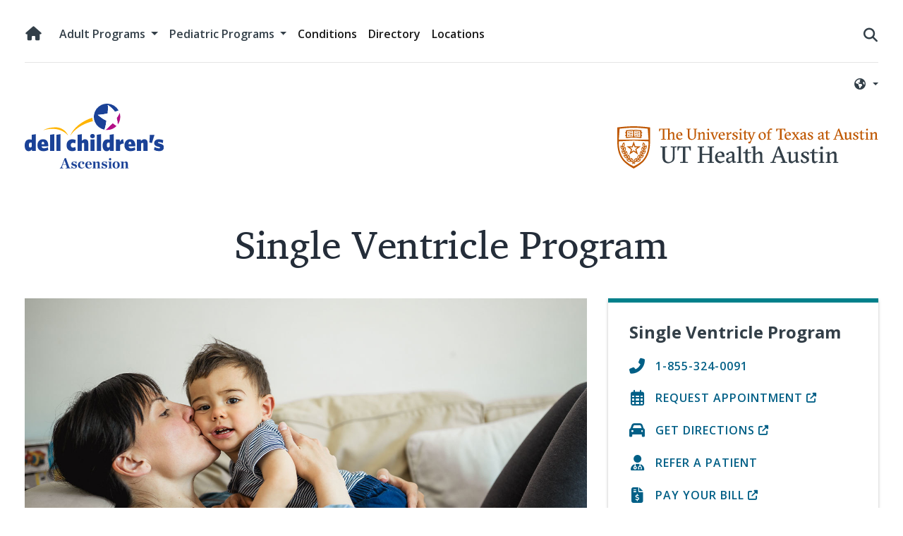

--- FILE ---
content_type: text/html; charset=UTF-8
request_url: https://www.partnersincare.health/texas-center-for-pediatric-and-congenital-heart-disease/single-ventricle-program
body_size: 66075
content:

<!DOCTYPE html>
<html lang="en">

<head>

									
        <meta charset="utf-8" />
	    <link rel="home" href="https://partnersincare.health/" />
    <meta name="viewport" content="width=device-width, initial-scale=1, shrink-to-fit=no">
    <meta http-equiv="X-UA-Compatible" content="IE=edge">
    <meta name="format-detection" content="telephone=no">

        <meta name="msapplication-TileImage" content="/assets/favicon/apple-touch-icon-144x144.png" />
    <meta name="mobile-web-app-capable" content="yes">
    <meta name="msapplication-TileColor" content="#bf5700" />

        <meta name="facebook-domain-verification" content="69zdxjydf6eoc6ypvu4qkiqaec8cti" />

    <!--[if IE]><link rel="shortcut icon" href="/assets/favicon/favicon.ico" />
	<![endif]-->
    <link rel="icon" href="/assets/favicon/favicon.ico" />
    <link rel="apple-touch-icon" sizes="180x180" href="/assets/favicon/apple-touch-icon-180x180.png" />
    <link rel="apple-touch-icon" sizes="152x152" href="/assets/favicon/apple-touch-icon-152x152.png" />
    <link rel="apple-touch-icon" sizes="144x144" href="/assets/favicon/apple-touch-icon-144x144.png" />
    <link rel="apple-touch-icon" sizes="120x120" href="/assets/favicon/apple-touch-icon-120x120.png" />
    <link rel="apple-touch-icon" sizes="114x114" href="/assets/favicon/apple-touch-icon-114x114.png" />
    <link rel="apple-touch-icon" sizes="76x76" href="/assets/favicon/apple-touch-icon-76x76.png" />
    <link rel="apple-touch-icon" sizes="72x72" href="/assets/favicon/apple-touch-icon-72x72.png" />
    <link rel="apple-touch-icon" sizes="60x60" href="/assets/favicon/apple-touch-icon-60x60.png" />
    <link rel="apple-touch-icon" sizes="57x57" href="/assets/favicon/apple-touch-icon" />

		<link href="https://fonts.googleapis.com/css?family=Open+Sans:400,400i,600,600i,700,700i,800,800i" rel="stylesheet">

        <link type="text/css" rel="stylesheet" href="/css/partners-reset.css">
	<link rel="stylesheet" href="https://cdn.jsdelivr.net/npm/bootstrap@4.5.3/dist/css/bootstrap.min.css" integrity="sha384-TX8t27EcRE3e/ihU7zmQxVncDAy5uIKz4rEkgIXeMed4M0jlfIDPvg6uqKI2xXr2" crossorigin="anonymous">
    <link type="text/css" rel="stylesheet" href="/css/partners-type.css">
    <link type="text/css" rel="stylesheet" href="/css/partners-global.css">
    <link type="text/css" rel="stylesheet" href="/css/partners-components.css">
    <link type="text/css" rel="stylesheet" href="/css/partners-colors.css">
    <link type="text/css" rel="stylesheet" href="/css/partners-modules.css">
    <link type="text/css" rel="stylesheet" href="/css/partners-pages.css">
	

		<link rel="stylesheet" href="https://cdnjs.cloudflare.com/ajax/libs/font-awesome/6.6.0/css/all.min.css">

				<!-- Google Tag Manager -->
        <script>(function(w,d,s,l,i){w[l]=w[l]||[];w[l].push({'gtm.start':
        new Date().getTime(),event:'gtm.js'});var f=d.getElementsByTagName(s)[0],
        j=d.createElement(s),dl=l!='dataLayer'?'&l='+l:'';j.async=true;j.src=
        'https://www.googletagmanager.com/gtm.js?id='+i+dl;f.parentNode.insertBefore(j,f);
        })(window,document,'script','dataLayer','GTM-TWBJRTW');</script>
        <!-- End Google Tag Manager -->
	
		
    <script type="text/javascript">
		function googleTranslateElementInit() {
			new google.translate.TranslateElement(
	 			{
	 				pageLanguage: 'en', 
                    includedLanguages: 'en,es,zh-CN,zh-TW,vi,hi,fr,ar,ko,de,ur,tl,fa,pt,ru,ja,lo',
	 				layout: google.translate.TranslateElement.InlineLayout.HORIZONTAL,
	 				autoDisplay: false 
	 			}, 
	 			'google_translate_element'
	 		);
	 		if(typeof(document.querySelector) == 'function') {
	            document.querySelector('.goog-logo-link').setAttribute('style', 'display: none');
	            document.querySelector('.goog-te-gadget').setAttribute('style', 'font-size: 0');
	        }
		}
	</script>
<title>Partners in Care | The Single Ventricle Program treats single…</title><meta name="generator" content="SEOmatic">
<meta name="keywords" content="healthcare,hospital,clinic">
<meta name="description" content="The Single Ventricle Program diagnoses, treats, and manages the care of children with single ventricle heart defects from prenatal life through adulthood.">
<meta name="referrer" content="no-referrer-when-downgrade">
<meta name="robots" content="all">
<meta content="en_US" property="og:locale">
<meta content="Partners in Care" property="og:site_name">
<meta content="website" property="og:type">
<meta content="https://partnersincare.health/texas-center-for-pediatric-and-congenital-heart-disease/single-ventricle-program" property="og:url">
<meta content="The Single Ventricle Program treats single ventricle heart defects." property="og:title">
<meta content="The Single Ventricle Program diagnoses, treats, and manages the care of children with single ventricle heart defects from prenatal life through adulthood." property="og:description">
<meta content="https://stmdscpicprdcraft.blob.core.windows.net/stblcmdscpicprdcraft/general/_1200x630_crop_center-center_82_none/socialthumb-Single_Ventrical.jpg?mtime=1701978017" property="og:image">
<meta content="1200" property="og:image:width">
<meta content="630" property="og:image:height">
<meta content="Partners in Care logos" property="og:image:alt">
<meta name="twitter:card" content="summary_large_image">
<meta name="twitter:creator" content="@">
<meta name="twitter:title" content="The Single Ventricle Program treats single ventricle heart defects.">
<meta name="twitter:description" content="The Single Ventricle Program diagnoses, treats, and manages the care of children with single ventricle heart defects from prenatal life through adulthood.">
<meta name="twitter:image" content="https://stmdscpicprdcraft.blob.core.windows.net/stblcmdscpicprdcraft/general/_800x418_crop_center-center_82_none/socialthumb-Single_Ventrical.jpg?mtime=1701978017">
<meta name="twitter:image:width" content="800">
<meta name="twitter:image:height" content="418">
<meta name="twitter:image:alt" content="Partners in Care logos">
<link href="https://partnersincare.health/texas-center-for-pediatric-and-congenital-heart-disease/single-ventricle-program" rel="canonical">
<link href="https://partnersincare.health/" rel="home">
<link type="text/plain" href="https://partnersincare.health/humans.txt" rel="author"></head>

<body  class="page--w-sidebar layout" >

            <!-- Google Tag Manager (noscript) -->
        <noscript><iframe src="https://www.googletagmanager.com/ns.html?id=GTM-TWBJRTW"
        height="0" width="0" style="display:none;visibility:hidden"></iframe></noscript>
        <!-- End Google Tag Manager (noscript) -->
	
			
        
<header class="site--header" role="banner">
	<!-- Skip Link -->
	<a href="#main" class="skip-link button" tabindex="1" aria-label="Skip to Main Content">Skip to Main Content</a>

	<!-- Header Container -->
	<div class="container section--header">
		<div class="row">
			<div class="col-12 col-lg-1 order-1 order-lg-2 d-flex ">
				<!-- Home Button -->
				<div class="mobile-brand-icon d-lg-none">
					<a class="fa-home-icon" aria-label="Home" href="https://partnersincare.health/"><span class="sr-only">Partners in Care home</span><span class="fas fa-home fa-fw"></span></a>
				</div>
				<!-- Search Button -->
				<div id="search-drawer" class="search ml-auto">
					<button class="btn btn-link search-button fa-search-icon" id="search-button" role="button"
						aria-label="Search" aria-controls="drawer" aria-expanded="false">
						<div class="magnifying-glass">
							<span id="search-drawer-icon" class="fas fa-search"></span>
						</div>
					</button>
				</div>
				<!-- Mobile Menu Button -->
				<div class="main-menu-mobile d-lg-none">
					<nav class="navbar navbar-expand-lg navbar-light">
						<div id="mobile-menu" class="mobile-menu">
							<button class="navbar-toggler fa-bars-icon" type="button" data-toggle="collapse" data-target="#navbarNavDropdown" aria-controls="navbarNavDropdown" aria-expanded="false" aria-label="Toggle navigation">
								<span id="mobile-menu-icon" class="fas fa-bars fa-fw"></span>
							</button>
						</div>
					</nav>
				</div>
			</div>
			<div class="col-11 order-2 order-lg-1 ">
				<nav class="navbar navbar-expand-lg navbar-light">
					<div class="desktop-brand-icon d-none d-lg-inline-block">
						<a class="fa-home-icon" aria-label="Home" href="https://partnersincare.health/"><span class="sr-only">Partners in Care home</span><span class="fas fa-home fa-fw"></span></a>
					</div>
					<div class="collapse navbar-collapse" id="navbarNavDropdown">
						<ul class="navbar-nav">
																																		<li class="nav-item dropdown">
											<a class="nav-link dropdown-toggle" href="#" id="navbarDropdownMenuLink-adultprograms" role="button"
												data-toggle="dropdown" aria-haspopup="true" aria-expanded="false">
												Adult Programs
											</a>
											<div class="dropdown-menu" aria-labelledby="navbarDropdownMenuLink-adultprograms">
																									<a class="dropdown-item" href="/abdominal-transplant-center">Abdominal Transplant Center</a>
																									<a class="dropdown-item" href="/texas-center-for-pediatric-and-congenital-heart-disease/adult-congenital-heart-disease-program">Adult Congenital Heart Disease</a>
																									<a class="dropdown-item" href="/digestive-health">Digestive Health</a>
																									<a class="dropdown-item" href="/institute-cardiovascular-health">Institute for Cardiovascular Health</a>
																									<a class="dropdown-item" href="/urology">Urology</a>
																									<a class="dropdown-item" href="/womens-health">Women&#039;s Health</a>
																							</div>
										</li>
																																					<li class="nav-item dropdown">
											<a class="nav-link dropdown-toggle" href="#" id="navbarDropdownMenuLink-pediatricprograms" role="button"
												data-toggle="dropdown" aria-haspopup="true" aria-expanded="false">
												Pediatric Programs
											</a>
											<div class="dropdown-menu" aria-labelledby="navbarDropdownMenuLink-pediatricprograms">
																									<a class="dropdown-item" href="/comprehensive-fetal-care-center">Comprehensive Fetal Care Center</a>
																									<a class="dropdown-item" href="/pediatrics-mueller">Dell Children’s Medical Group Pediatrics</a>
																									<a class="dropdown-item" href="/pediatric-and-adolescent-gynecology">Pediatric and Adolescent Gynecology</a>
																									<a class="dropdown-item" href="/texas-center-for-pediatric-and-congenital-heart-disease">Texas Center for Pediatric and Congenital Heart Disease</a>
																									<a class="dropdown-item" href="/ut-health-austin-pediatric-neurosciences-at-dell-childrens">UT Health Austin Pediatric Neurosciences at Dell Children&#039;s</a>
																									<a class="dropdown-item" href="/ut-health-austin-pediatric-psychiatry-at-dell-childrens">UT Health Austin Pediatric Psychiatry at Dell Children&#039;s</a>
																							</div>
										</li>
																																					<li class="nav-item active">
											<a class="nav-link" href="/conditions">Conditions</a>
										</li>
																																				<li class="nav-item active">
											<a class="nav-link" href="/directory">Directory</a>
										</li>
																																				<li class="nav-item active">
											<a class="nav-link" href="/locations">Locations</a>
										</li>
																														</ul>
					</div>
				</nav>
			</div>
		</div>

		<div class="row">
			<div class="col-12">
				<hr class="header-separator">
			</div>
		</div>
		<div class="row">
			<div class="col-12 mb-3 d-flex">
				<div class="site-lang-links ml-auto">
					<div class="site-lang-wrapper">

						<!-- Language Link -->
						<div class="lang-link">
							<div class="lang-link-icon"><span class="fas fa-globe-americas fa-fw"></span></div>
							<nav class="language-toggle" aria-label="language" role="navigation">
								<div class = "google-holder">
									<div id="google_translate_element"></div>
								</div>
							</nav>
						</div>

					</div>
				</div>
			</div>
		</div>
	</div>

</header>
		<div class="site--drawer" id="drawer">
	<div class="container">
		<!-- Header Query Bar Container -->
		<div class="header-query-bar-container" id="search-popup">
						

<section role="region" aria-label="" class="c--query-bar" data-id="globalHeader">
	<form class="" action="https://partnersincare.health/search">
		<div class="drawer-wrapper">
			<div class="all-container row">
				<div class="query-container col-lg-10">
					<div class="query">
					<label><div class="label query-label" aria-label="Search Partners in Health">Search Partners in Care</div></label>
						<input class="query-text"  name="q" type="search" placeholder="Search..." aria-label="Search">
					</div>
				</div>
				<div class="submit-query-container col-lg-2">
					<div class="submit-query">
						<button class="submit-button" type="submit">Search</button>
					</div>
				</div>
			</div>
		</div>
	</form>
</section>





 

                                    		</div>
	</div>
</div>
    	<div class="site--body">

				<main class="site--main" role="main" id="main">
			<div class="top-content">
	<div class="content-wrapper">
					        
                    
                                                <div class="container section--secondary-mobile-menu">
                    <div class="site-nav-wrapper row flex-column d-lg-none">
                        <div class="col-12">
                            
                            <div class="site-button-wrapper">
                                <a class="site-menu-link collapsed" data-toggle="collapse" href="#navigation-menu" role="button" aria-expanded="false" aria-controls="collapseExample">
                                                                            Main Menu
                                                                    </a>
                            </div>
                            <div class="collapse site-content-nav" id="navigation-menu">
                                <div class="site-nav" aria-label="Navigation Menu" role="navigation">
                                    <ul class="list">

                                        <li class="item content-item site-parent-title">
                                            <a class="link" href="/texas-center-for-pediatric-and-congenital-heart-disease">Texas Center for Pediatric and Congenital Heart Disease</a>
                                        </li>

                                        
                                                                                                                                                                                        
                                            <li class="item content-item">
                                                <a class="link" target="_self" href="/texas-center-for-pediatric-and-congenital-heart-disease/care-team">Meet Your Care Team <span class="menu-external-icon d-none"><span class="fas fa-external-link-alt"></span></span></a>
                                            </li>

                                        
                                                                                                                                                                                        
                                            <li class="item content-item">
                                                <a class="link" target="_self" href="/texas-center-for-pediatric-and-congenital-heart-disease/conditions">Conditions We Treat <span class="menu-external-icon d-none"><span class="fas fa-external-link-alt"></span></span></a>
                                            </li>

                                        
                                                                                                                                                                                        
                                            <li class="item content-item">
                                                <a class="link" target="_self" href="/texas-center-for-pediatric-and-congenital-heart-disease/services">Services We Provide <span class="menu-external-icon d-none"><span class="fas fa-external-link-alt"></span></span></a>
                                            </li>

                                        
                                                                                                                                                                                        
                                            <li class="item content-item">
                                                <a class="link" target="_self" href="/texas-center-for-pediatric-and-congenital-heart-disease/refer-a-patient">Refer a Patient <span class="menu-external-icon d-none"><span class="fas fa-external-link-alt"></span></span></a>
                                            </li>

                                        
                                                                                                                                                                                        
                                            <li class="item content-item">
                                                <a class="link" target="_self" href="/texas-center-for-pediatric-and-congenital-heart-disease/faqs">Frequently Asked Questions <span class="menu-external-icon d-none"><span class="fas fa-external-link-alt"></span></span></a>
                                            </li>

                                        
                                                                                                                                                                                        
                                            <li class="item content-item">
                                                <a class="link" target="_self" href="/texas-center-for-pediatric-and-congenital-heart-disease/patient-resources">Patient and Family Resources <span class="menu-external-icon d-none"><span class="fas fa-external-link-alt"></span></span></a>
                                            </li>

                                        
                                                                                                                                                                                        
                                            <li class="item content-item">
                                                <a class="link" target="_self" href="/texas-center-for-pediatric-and-congenital-heart-disease/specialties">Specialties <span class="menu-external-icon d-none"><span class="fas fa-external-link-alt"></span></span></a>
                                            </li>

                                        
                                                                                                                                                                                        
                                            <li class="item content-item">
                                                <a class="link" target="_self" href="/texas-center-for-pediatric-and-congenital-heart-disease/outcomes">Outcomes <span class="menu-external-icon d-none"><span class="fas fa-external-link-alt"></span></span></a>
                                            </li>

                                        
                                                                                                                                                                                        
                                            <li class="item content-item">
                                                <a class="link" target="_blank" href="https://uthealthaustin.org/allblogs?category_slug=cardiology">Blog <span class="menu-external-icon d-inline-block"><span class="fas fa-external-link-alt"></span></span></a>
                                            </li>

                                        
                                                                                                                                                                                        
                                            <li class="item content-item">
                                                <a class="link" target="_blank" href="https://www.youtube.com/playlist?list=PLkNf7O4uxPRD--znZ0XNBnVjxAME5pCN4">Videos <span class="menu-external-icon d-inline-block"><span class="fas fa-external-link-alt"></span></span></a>
                                            </li>

                                                                                
                                    </ul>
                                </div>
                            </div>
                            
                        </div>
                    </div>	
                </div>
                
            
        
            <div class="top-modules">

     
        <div class="module--embed-logos">
            <div class="container">
                <!-- Partner Logos -->


        <div class="row">
        
        
                                        
        
                                        
        
        <div class="col-12 text-center d-lg-flex justify-content-between ">
            
                
                                                                    
                <div class="partner-logos mt-auto">
                    <a class="link d-inline-block" target="_blank" href="https://www.dellchildrens.net/">
                        <span class="sr-only">https://www.dellchildrens.net/</span>
                        <img class="extra-large-size" src="https://stmdscpicprdcraft.blob.core.windows.net/stblcmdscpicprdcraft/general/dell-childrens-logo.svg" alt="Dell Children&#039;s logo">
                    </a>
                </div>
            
            
                
                                                                    
                <div class="partner-logos mt-auto">
                    <a class="link d-inline-block" target="_blank" href="https://uthealthaustin.org/">
                        <span class="sr-only">https://uthealthaustin.org/</span>
                        <img class="normal-size" src="https://stmdscpicprdcraft.blob.core.windows.net/stblcmdscpicprdcraft/general/uthealth-logo.svg" alt="UT Health Austin logo">
                    </a>
                </div>
            
                    </div>
    </div>
    
            </div>
        </div>

    
</div>            <div class="top-modules">

     
                                            
        <div class="module--header style-h1">
            <div class="container">
                <div class="wrapper ">
                    <div class="type-c">
                        <h1 class="">Single Ventricle Program</h1>
                                        </div>
                </div>
            </div>
        </div>

        
</div>            <div class="top-modules">

     
            <div class="module--info-center-banner mb-5">
                <div class="container">
                    <div class="section section--banner">
                        <div class="header--partners-site-content-block">
                            <div class="wrapper" min-width="32rem 64rem">
                                <div class="row">
                                                                        <div class="col-xl-8">
                                        <div class="background-image-block">
                                            <div class="background-image" role="img" aria-label="Single Ventricle Program Banner"
                                                alt="Single Ventricle Program Banner"
                                                style="background-image: url('https://stmdscpicprdcraft.blob.core.windows.net/stblcmdscpicprdcraft/banners/banner-Single_Ventrical.jpg')">
                                            </div>
                                        </div>
                                    </div>

                                                                        <div class="col-xl-4">
                                        <div class="info-center-block h-100">
                                            
                                            <div class="info-center-links">
                                                                                                    <div class="info-title-text">Single Ventricle Program</div>
                                                                                                <ul class="list pl-0">
                                                    
                                                                                                                                                                                                                        
                                                    <li class="item">
                                                        <a class="link" target="_self" href="tel:18553240091" aria-label="1-855-324-0091">
                                                            <span class="icon">
                                                                <span class="h-icon h-icon-phone">
                                                                    <span class="fas fa-phone-alt fa-fw"></span>
                                                                </span>
                                                            </span>
                                                            <span class="text">1-855-324-0091 <span class="menu-external-icon d-none"><span class="fas fa-external-link-alt"></span></span></span>
                                                        </a>
                                                    </li>
                                                    
                                                                                                                                                                                                                        
                                                    <li class="item">
                                                        <a class="link" target="_blank" href="https://www.dellchildrens.net/services-and-programs/texas-center-for-pediatric-and-congenital-heart-disease/contact/" aria-label="Request Appointment">
                                                            <span class="icon">
                                                                <span class="h-icon h-icon-phone">
                                                                    <span class="far fa-calendar-alt fa-fw"></span>
                                                                </span>
                                                            </span>
                                                            <span class="text">Request Appointment <span class="menu-external-icon d-inline-block"><span class="fas fa-external-link-alt"></span></span></span>
                                                        </a>
                                                    </li>
                                                    
                                                                                                                                                                                                                        
                                                    <li class="item">
                                                        <a class="link" target="_blank" href="https://www.google.com/maps/place/Dell+Children&#039;s+Specialty+Pavilion/@30.3023788,-97.7050477,15z/data=!4m2!3m1!1s0x0:0xeb7df535cfcc33bc?sa=X&amp;ved=2ahUKEwih_ZiZs7vxAhVPnWoFHTSICRsQ_BIwDXoECDYQBQ" aria-label="Get Directions">
                                                            <span class="icon">
                                                                <span class="h-icon h-icon-phone">
                                                                    <span class="fas fa-car fa-fw"></span>
                                                                </span>
                                                            </span>
                                                            <span class="text">Get Directions <span class="menu-external-icon d-inline-block"><span class="fas fa-external-link-alt"></span></span></span>
                                                        </a>
                                                    </li>
                                                    
                                                                                                                                                                                                                        
                                                    <li class="item">
                                                        <a class="link" target="_self" href="/texas-center-for-pediatric-and-congenital-heart-disease/refer-a-patient" aria-label="Refer a Patient">
                                                            <span class="icon">
                                                                <span class="h-icon h-icon-phone">
                                                                    <span class="fas fa-user-md fa-fw"></span>
                                                                </span>
                                                            </span>
                                                            <span class="text">Refer a Patient <span class="menu-external-icon d-none"><span class="fas fa-external-link-alt"></span></span></span>
                                                        </a>
                                                    </li>
                                                    
                                                                                                                                                                                                                        
                                                    <li class="item">
                                                        <a class="link" target="_blank" href="https://healthcare.ascension.org/locations/texas/txaus/dcmc/patient-and-family-resources/billing-and-financial-assistance" aria-label="Pay Your Bill">
                                                            <span class="icon">
                                                                <span class="h-icon h-icon-phone">
                                                                    <span class="fas fa-file-invoice-dollar fa-fw"></span>
                                                                </span>
                                                            </span>
                                                            <span class="text">Pay Your Bill <span class="menu-external-icon d-inline-block"><span class="fas fa-external-link-alt"></span></span></span>
                                                        </a>
                                                    </li>
                                                    
                                                                                                                                                                                                                        
                                                    <li class="item">
                                                        <a class="link" target="_blank" href="https://healthcare.ascension.org/locations/texas/txaus/dcmc/patient-and-family-resources/patient-portal-and-medical-records" aria-label="Patient Portal">
                                                            <span class="icon">
                                                                <span class="h-icon h-icon-phone">
                                                                    <span class="fas fa-sign-in-alt fa-fw"></span>
                                                                </span>
                                                            </span>
                                                            <span class="text">Patient Portal <span class="menu-external-icon d-inline-block"><span class="fas fa-external-link-alt"></span></span></span>
                                                        </a>
                                                    </li>
                                                                                                    </ul>
                                            </div>
                                            
                                                                                        <div class="info-center-location">
                                                <div class="location-wrapper">
                                                                                                            <span class="fas fa-map-marker-alt"></span><p>Dell Children’s Specialty Pavilion<br />
4910 Mueller Blvd., Austin, TX 78723</p>
                                                                                                    </div>
                                            </div>
                                        </div>
                                    </div>
                                </div>
                            </div>
                        </div>
                    </div>
                </div>
            </div>

        
</div>    
			</div>
</div>
<div class="main-content">
	<div class="body-content">
		<div class="content-wrapper">
							    <div class="container">
        <div class="row">
            <div class="col-lg-8">
                                    <div class="body-modules">

     
                                                
            <div class="module--image-text-block-cta">
                
                                    <div class="text-block type-c block-heading">
                        <h2> About This Program </h2>
                    </div>
                            
                <div class="wrapper">
                    <div class="column-container row">
            
                                                    <div class="col-12">
            
                                
                                            
                                                                    <div class="text-block-container">
                                        <div class="text-block type-c">
                                            <p>The Single Ventricle Program is a specialty program within the <a href="https://partnersincare.health/texas-center-for-pediatric-and-congenital-heart-disease">Texas Center for Pediatric and Congenital Heart Disease</a>, a clinical partnership between Dell Children’s Medical Center and UT Health Austin.</p>
<p>The Single Ventricle Program diagnoses, treats, and manages the care of infants and children with single ventricle heart defects from prenatal life through adulthood. Single ventricle heart defects consist of a wide range of very complex disorders in which the heart cannot be used to pump the blood to both the lungs and the body. When this occurs, the heart is used only to move blood around the body while the surgical team uses a staged approach to create a path for the blood to flow to the lungs without a pump. These conditions put stress on the single ventricle to pump blood to the lungs and throughout the rest of the body. While we expect that most babies with a single ventricle heart defect will have a procedure at birth followed by a bidirectional Glenn shunt procedure at 4-6 months of age and a Fontan operation at 3-4 years of age, some children will require fewer or more procedures.</p>
<p>The Single Ventricle Program care team is comprised of nationally recognized and highly specialized physicians across different disciplines housed in a single <a href="https://www.youtube.com/watch?v=TNkPQgCOe3k&amp;feature=youtu.be">cardiac care unit</a> at Dell Children’s Medical Center. With access to expert staff and advanced technology, we provide a wide variety of services, from evaluation, testing, and diagnosis to medical management, home monitoring, rehabilitation, heart surgery, and more, to give patients and their families the best quality of life.</p>
<figure><img src="https://stmdscpicprdcraft.blob.core.windows.net/stblcmdscpicprdcraft/general/Badge-ChildrensHospitals-Specialty_Cardiology.jpg" alt="" /></figure>
<p><strong><strong><strong><strong>Through our clinical partnership with Dell Children's Medical Center, the Texas Center for Pediatric and Congenital Heart Disease program contributes to Dell Children's national recognition as one of the country's best specialty programs for <a href="https://health.usnews.com/best-hospitals/area/tx/dell-childrens-medical-center-of-central-texas-6740147/pediatric-rankings/cardiology-and-heart-surgery" target="_blank" rel="noreferrer noopener">Pediatric Cardiology and Heart Surgery</a> by U.S. News &amp; World Report in 2025-2026.</strong></strong></strong></strong></p>
                                        </div>
                                    </div>
                                            
                            </div>
                            
                                            </div>
                </div>
            
                                
            </div>

        
</div>                                    <div class="body-modules">

     
                                                
            <div class="module--image-text-block-cta">
                
                                    <div class="text-block type-c block-heading">
                        <h2> Treatment Approach </h2>
                    </div>
                            
                <div class="wrapper">
                    <div class="column-container row">
            
                                                    <div class="col-12">
            
                                
                                            
                                                                    <div class="text-block-container">
                                        <div class="text-block type-c">
                                            <p>Most babies (not all) with single ventricle heart defects usually need treatment within the first few days to weeks of life to stabilize blood flow. If there is too much blood going to the lungs, the baby may need a pulmonary artery banding procedure to restrict the amount of blood going to the lungs. If the baby does not have enough pulmonary blood flow going to the lungs, they may need a Blalock-Thomas-Taussig shunt (BTT Shunt) or they may undergo placement of a ductal stent in the cardiac catheterization laboratory. Until the baby has their bidirectional Glenn shunt procedure (usually around 4-6 months), the heart is working very inefficiently, and the babies tend to be fragile. Those babies who do not need an initial procedure, will be closely monitored until the bidirectional Glenn shunt procedure. We have a dedicated Interdisciplinary Monitoring Program for Ambulatory Cardiac Care of Central Texas known as the IMPACT program, which is a home monitoring program for high-risk infants who are between the stages of their single ventricle palliation. The IMPACT program is devoted to monitoring and managing patients during these critical first few months.</p>
<p>The entire Single Ventricle Program care team rounds together and meets routinely to discuss how each baby is doing, what is going well, what needs additional attention, and overall goals for the upcoming week. While the team’s objective is to send the baby home with their family, this is not always possible before the second stage. If the baby is able to be discharged from the hospital, while they can expect to stay close to Dell Children’s for ongoing care during the period between operations, families are provided with education and support both before and after they leave the hospital. Our experienced and specialized cardiac care teams treat some of the most complex pediatric heart conditions in the world, and the <a href="https://www.youtube.com/watch?v=TNkPQgCOe3k&amp;feature=youtu.be" target="_blank" rel="noreferrer noopener">cardiac care unit</a>, cardiac catheterization (CATH) labs, and operating rooms manage urgent care needs 24/7. We are dedicated to an uncompromising quality of care and work with you and your family to ensure the best possible outcome for your child.</p>
<p>Patients are cared for by a dedicated multidisciplinary care team, meaning your child will benefit from the expertise of multiple specialists across a variety of disciplines. Our board-certified and fellowship-trained pediatric and congenital heart surgeons have extensive experience treating single ventricle defects and work alongside a team of pediatric cardiac experts, including cardiologists, interventional cardiologists, electrophysiologists, critical care specialists, hospitalists, anesthesiologists, perfusionists, nurses, advanced practice providers, social workers, psychologists, child life specialists, dietitians, physical and occupational therapists, pharmacists, and more, providing unparalleled care for patients and their families every step of the way.</p>
                                        </div>
                                    </div>
                                            
                            </div>
                            
                                            </div>
                </div>
            
                                    <div class="text-block type-c block-cta btn-primary-wrapper">
                        <a class="btn-primary-link color-bg-cerulean-blue hover" href="/texas-center-for-pediatric-and-congenital-heart-disease/care-team" aria-label="Meet Your Care Team">Meet Your Care Team</a>
                    </div>	
                                
            </div>

        
</div>                                    <div class="body-modules">

     
                                                
            <div class="module--image-text-block-cta">
                
                                    <div class="text-block type-c block-heading">
                        <h2> Appointment Information </h2>
                    </div>
                            
                <div class="wrapper">
                    <div class="column-container row">
            
                                                    <div class="col-12">
            
                                
                                            
                                                                    <div class="text-block-container">
                                        <div class="text-block type-c">
                                            <p>For more information about the Single Ventricle Program at Dell Children’s, please call <a href="tel:">1-855-324-0091</a>.</p>
                                        </div>
                                    </div>
                                            
                            </div>
                            
                                            </div>
                </div>
            
                                
            </div>

        
</div>                            </div>
            <aside class="col-lg-4">
                                    <div class="sidebar-modules">

     
            <div class="module--social-share">
                <div class="wrapper">
                                    </div>
            </div>

        
</div>                                    <div class="sidebar-modules">

     
            <div class="module--embed-menu">
                <div class="wrapper">
        
                    
                                                                                                
                            <div class="site-content-nav d-none d-lg-block" role="navigation">
                                <div class="header">
                                    <div class="heading">
                                                                                    <div class="text-block type-c block-heading">
                                                <h2 class="h2-sidebar-header">Main Menu</h2>
                                            </div>
                                        
                                        <a class="site-menu-title-link" href="/texas-center-for-pediatric-and-congenital-heart-disease" aria-label="Texas Center for Pediatric and Congenital Heart Disease"><span class="site-menu-title">Texas Center for Pediatric and Congenital Heart Disease</span></a>
                                    </div>
                                </div>
                                <ul class="list">

                                    
                                                                                                                                                                                                            
                                        <li class="item content-item">
                                            
                                            
                                            <a class="link" target="_self" href="/texas-center-for-pediatric-and-congenital-heart-disease/care-team">Meet Your Care Team <span class="menu-external-icon d-none"><span class="fas fa-external-link-alt"></span></span></a>
                                      
                                                                                        
                                        </li>

                                    
                                                                                                                                                                                                            
                                        <li class="item content-item">
                                            
                                            
                                            <a class="link" target="_self" href="/texas-center-for-pediatric-and-congenital-heart-disease/conditions">Conditions We Treat <span class="menu-external-icon d-none"><span class="fas fa-external-link-alt"></span></span></a>
                                      
                                                                                        
                                        </li>

                                    
                                                                                                                                                                                                            
                                        <li class="item content-item">
                                            
                                            
                                            <a class="link" target="_self" href="/texas-center-for-pediatric-and-congenital-heart-disease/services">Services We Provide <span class="menu-external-icon d-none"><span class="fas fa-external-link-alt"></span></span></a>
                                      
                                                                                        
                                        </li>

                                    
                                                                                                                                                                                                            
                                        <li class="item content-item">
                                            
                                            
                                            <a class="link" target="_self" href="/texas-center-for-pediatric-and-congenital-heart-disease/refer-a-patient">Refer a Patient <span class="menu-external-icon d-none"><span class="fas fa-external-link-alt"></span></span></a>
                                      
                                                                                        
                                        </li>

                                    
                                                                                                                                                                                                            
                                        <li class="item content-item">
                                            
                                            
                                            <a class="link" target="_self" href="/texas-center-for-pediatric-and-congenital-heart-disease/faqs">Frequently Asked Questions <span class="menu-external-icon d-none"><span class="fas fa-external-link-alt"></span></span></a>
                                      
                                                                                        
                                        </li>

                                    
                                                                                                                                                                                                            
                                        <li class="item content-item">
                                            
                                            
                                            <a class="link" target="_self" href="/texas-center-for-pediatric-and-congenital-heart-disease/patient-resources">Patient and Family Resources <span class="menu-external-icon d-none"><span class="fas fa-external-link-alt"></span></span></a>
                                      
                                                                                        
                                        </li>

                                    
                                                                                                                                                                                                            
                                        <li class="item content-item">
                                            
                                            
                                            <a class="link" target="_self" href="/texas-center-for-pediatric-and-congenital-heart-disease/specialties">Specialties <span class="menu-external-icon d-none"><span class="fas fa-external-link-alt"></span></span></a>
                                      
                                                                                        
                                        </li>

                                    
                                                                                                                                                                                                            
                                        <li class="item content-item">
                                            
                                            
                                            <a class="link" target="_self" href="/texas-center-for-pediatric-and-congenital-heart-disease/outcomes">Outcomes <span class="menu-external-icon d-none"><span class="fas fa-external-link-alt"></span></span></a>
                                      
                                                                                        
                                        </li>

                                    
                                                                                                                                                                                                            
                                        <li class="item content-item">
                                            
                                            
                                            <a class="link" target="_blank" href="https://uthealthaustin.org/allblogs?category_slug=cardiology">Blog <span class="menu-external-icon d-inline-block"><span class="fas fa-external-link-alt"></span></span></a>
                                      
                                                                                        
                                        </li>

                                    
                                                                                                                                                                                                            
                                        <li class="item content-item">
                                            
                                            
                                            <a class="link" target="_blank" href="https://www.youtube.com/playlist?list=PLkNf7O4uxPRD--znZ0XNBnVjxAME5pCN4">Videos <span class="menu-external-icon d-inline-block"><span class="fas fa-external-link-alt"></span></span></a>
                                      
                                                                                        
                                        </li>

                                    
                                </ul>
                            </div>

                        	

                                    </div>
            </div>

        
</div>                                    <div class="sidebar-modules">

     
            <div class="module--image-text-block-cta">
                <div class="wrapper sidebar-content-block">
                                            <div class="text-block type-c block-heading">
                            <h2 class="h2-sidebar-header"> Single Ventricle Program </h2>
                        </div>
                    
                    
                    
                                            <div class="text-block-container">
                            <div class="text-block type-c content-paragraph">
                                <h3>Conditions We Treat</h3>
<ul><li>Aortic Atresia </li><li>Double Inlet Left Ventricle (DILV)</li><li><a href="/conditions/double-outlet-right-ventricle">Double Outlet Right Ventricle</a> (Complex Forms)</li><li><a href="/conditions/ebsteins-anomaly">Ebstein’s Anomaly</a></li><li>Heterotaxy Syndrome: Right and Left Atrial Isomerism</li><li><a href="/conditions/hypoplastic-left-heart-syndrome">Hypoplastic Left Heart Syndrome (HLHS)</a></li><li>Mitral Valve Atresia</li><li>Pulmonary Atresia With Intact Ventricular Septum</li><li><a href="/conditions/single-ventricle-defects">Single Ventricle Defects</a></li><li>Tricuspid Atresia</li><li>Unbalanced Complete Atrioventricular Canal Defect</li><li>Other Complex Conditions That Cannot Be Converted to a 2 Ventricle Circulation</li></ul>
<h3>Services We Provide</h3>
<ul><li><a href="/conditions/cardiac-catheterization">Cardiac Catheterization </a></li><li>Cardiac Critical Care </li><li>Comprehensive Pediatric Heart Rhythm Management </li><li>Congenital Heart Surgery</li><li>Extra Corporeal Membrane Oxygenation </li><li>Holistic Care </li><li>Mechanical Circulatory Support</li><li>Mental and Behavioral Health Services </li><li>Non-Invasive Imaging (e.g., <a href="/conditions/echocardiogram">Echocardiogram,</a> CT, <a href="/conditions/cardiac-mri">MRI</a>, 3D Printing) </li><li>Palliative Care</li><li>Pediatric Cardiac Anesthesia </li><li>Psychosocial Support (For the Patient and Their Family)</li></ul>
<h3>Research Study Enrollment Opportunities</h3>
<ul><li><a href="https://s3.amazonaws.com/ut-dms-prod-uthealth-s3-bucket/downloads/SingleVentricularCongenitalHeartDisease-Research-Feb2020.pdf?mtime=20200129093511">Single Ventricular Congenital Heart Disease Research Study</a> (Also available in <a href="https://s3.amazonaws.com/ut-dms-prod-uthealth-s3-bucket/downloads/SingleVentricularCongenitalHeartDisease-Research-Feb2020-Espanol.pdf?mtime=20200129093527">Spanish</a>)</li></ul>
                            </div>
                        </div>
                                
                                    </div>
            </div>

        
</div>                            </aside>
        </div>
    </div>

					</div>
	</div>
</div>
<div class="bottom-content">
	<div class="content-wrapper">
					
			</div>
</div>
		</main>

				<footer class="site--footer" role="contentinfo">

	<div class="container">
		<!-- Bottom -->
		<div class="row">
			<div class="footer-bottom col-12">
				<div class="info-wrapper">
					
					<div class="module--embed-logos">
						<div class="row">
												
												
																														
												
																														
												
																														
												
							<div class="col-12 text-center d-lg-flex align-self-start justify-content-between ">
													
														
																																					
									<div class="partner-logos">
										<div class="footer-logo-wrapper text-center d-lg-flex align-self-center flex-column">
											<a class="link d-inline-block mt-auto" target="_blank" href="https://healthcare.ascension.org/">
												<img class="normal-size" src="https://stmdscpicprdcraft.blob.core.windows.net/stblcmdscpicprdcraft/general/ascension-seton-logo-white.svg" alt="White Ascension Seton logo">
											</a>
										</div>
										<ul class="footer-links p-0">
																						<li>
												<a class="link text-white" href="https://healthcare.ascension.org/Nondiscrimination-Policy">Non-Discrimination Policy</a>
											</li>
																						<li>
												<a class="link text-white" href="https://about.ascension.org/about-us/compliance-program">Compliance and Standard of Conduct</a>
											</li>
																						<li>
												<a class="link text-white" href="https://ascension.org/PrivacyPolicy">Privacy Policy</a>
											</li>
																						<li>
												<a class="link text-white" href="https://healthcare.ascension.org/npp?_gl=1*32b7jf*_gcl_aw*R0NMLjE2MTg4NTkyNjcuRUFJYUlRb2JDaE1JaVlEUzJZQ0w4QUlWbW1wdkJCMjF0QWdZRUFBWUFTQUFFZ0pNbWZEX0J3RQ..">HIPAA Notice of Privacy Practices</a>
											</li>
																					</ul>
									</div>

													
														
																																					
									<div class="partner-logos">
										<div class="footer-logo-wrapper text-center d-lg-flex align-self-center flex-column">
											<a class="link d-inline-block mt-auto" target="_blank" href="https://www.dellchildrens.net/">
												<img class="extra-large-size" src="https://stmdscpicprdcraft.blob.core.windows.net/stblcmdscpicprdcraft/general/dell-childrens-logo-white.svg" alt="White Dell Children&#039;s logo">
											</a>
										</div>
										<ul class="footer-links p-0">
																						<li>
												<a class="link text-white" href="https://www.dellchildrens.net/privacy-notice/">Privacy Notice</a>
											</li>
																						<li>
												<a class="link text-white" href="https://www.dellchildrens.net/joint-commission-public-notice/">Joint Commission Public Notice</a>
											</li>
																						<li>
												<a class="link text-white" href="https://www.dellchildrens.net/non-discrimination-policy/">Non-Discrimination Policy</a>
											</li>
																					</ul>
									</div>

													
														
																																					
									<div class="partner-logos">
										<div class="footer-logo-wrapper text-center d-lg-flex align-self-center flex-column">
											<a class="link d-inline-block mt-auto" target="_blank" href="https://uthealthaustin.org/">
												<img class="normal-size" src="https://stmdscpicprdcraft.blob.core.windows.net/stblcmdscpicprdcraft/general/uthealth-logo-white.svg" alt="White UT Health Austin logo">
											</a>
										</div>
										<ul class="footer-links p-0">
																						<li>
												<a class="link text-white" href="https://uthealthaustin.org/about">About UT Health Austin</a>
											</li>
																						<li>
												<a class="link text-white" href="https://uthealthaustin.org/careers">Careers</a>
											</li>
																						<li>
												<a class="link text-white" href="https://uthealthaustin.org/patient-resources/lep-non-discrimination">Non-Discrimination Policy/LEP</a>
											</li>
																						<li>
												<a class="link text-white" href="https://uthealthaustin.org/patient-resources/notice-concerning-complaints">Notice Concerning Complaints</a>
											</li>
																						<li>
												<a class="link text-white" href="https://it.utexas.edu/policies/web-accessibility">UT Web Accessibility Policy</a>
											</li>
																						<li>
												<a class="link text-white" href="https://it.utexas.edu/policies/web-privacy">UT Web Privacy Policy</a>
											</li>
																						<li>
												<a class="link text-white" href="https://emergency.utexas.edu/">Emergency Info for UT Campus</a>
											</li>
																					</ul>
									</div>

															</div>
						</div>
					</div>

					<div class="row">
						<div class="col-12">
							<hr class="footer-separator">
						</div>
					</div>

					<div class="row">
						<div class="copy-2 col-12">
							<div class="type-c light-type footer-copyright">
								<p><em>UT Health Austin is the clinical practice of the Dell Medical School. </em><br />© The University of Texas at Austin 2025</p>
							</div>
						</div>
					</div>

					<div class="row">
						<div class="copy-2 col-12">
							<div class="type-c light-type footer-contact">
								
							</div>
						</div>
					</div>

				</div>
			</div>
		</div>
	</div>
	
</footer>	</div>

        <script src="/js/ResizeSensor.js"></script>
	<script src="/js/ElementQueries.js"></script>
	<script src="https://code.jquery.com/jquery-3.5.1.min.js" integrity="sha256-9/aliU8dGd2tb6OSsuzixeV4y/faTqgFtohetphbbj0=" crossorigin="anonymous"></script>
	<script src="https://cdn.jsdelivr.net/npm/popper.js@1.16.1/dist/umd/popper.min.js" integrity="sha384-9/reFTGAW83EW2RDu2S0VKaIzap3H66lZH81PoYlFhbGU+6BZp6G7niu735Sk7lN" crossorigin="anonymous"></script>
    <script src="https://cdn.jsdelivr.net/npm/bootstrap@4.5.3/dist/js/bootstrap.min.js" integrity="sha384-w1Q4orYjBQndcko6MimVbzY0tgp4pWB4lZ7lr30WKz0vr/aWKhXdBNmNb5D92v7s" crossorigin="anonymous"></script>
    <script src="/js/partners-maps.js"></script>
	<script src="https://maps.googleapis.com/maps/api/js?key=AIzaSyAUWvRxEwT9UTovv5zjPNA9Hn-9KaTyn-c&libraries=places&callback=initAutocomplete&loading=async" async defer></script>
    <script src="https://translate.google.com/translate_a/element.js?cb=googleTranslateElementInit"></script>
    <script src="/js/partners-site.js"></script>

    <script type="text/javascript">
        $(document).ready(function(){
			// Toggle Menu Dropdown Icon
			$('#mobile-menu').on('click', function () {
				$('#mobile-menu-icon').toggleClass('fa-bars fa-times');
			});
		});

		$(document).ready(function(){
			// Toggle Search Menu Icon
			$('#search-drawer').on('click', function () {
				$('#search-drawer-icon').toggleClass('fa-search fa-search-minus');
			});
		});
    </script>
	
<script type="application/ld+json">{"@context":"https://schema.org","@graph":[{"@type":"CreativeWork","author":{"@id":"#identity"},"copyrightHolder":{"@id":"#identity"},"copyrightYear":"2020","creator":{"@id":"#creator"},"dateModified":"2025-10-07T14:33:37-05:00","datePublished":"2020-11-11T11:47:00-06:00","description":"The Single Ventricle Program diagnoses, treats, and manages the care of children with single ventricle heart defects from prenatal life through adulthood.","headline":"The Single Ventricle Program treats single ventricle heart defects.","image":{"@type":"ImageObject","url":"https://stmdscpicprdcraft.blob.core.windows.net/stblcmdscpicprdcraft/general/_1200x630_crop_center-center_82_none/socialthumb-Single_Ventrical.jpg?mtime=1701978017"},"inLanguage":"en-us","mainEntityOfPage":"https://partnersincare.health/texas-center-for-pediatric-and-congenital-heart-disease/single-ventricle-program","name":"The Single Ventricle Program treats single ventricle heart defects.","publisher":{"@id":"#creator"},"url":"https://partnersincare.health/texas-center-for-pediatric-and-congenital-heart-disease/single-ventricle-program"},{"@id":"#identity","@type":"Organization"},{"@id":"#creator","@type":"Organization"},{"@type":"BreadcrumbList","description":"Breadcrumbs list","itemListElement":[{"@type":"ListItem","item":"https://partnersincare.health/","name":"Homepage","position":1},{"@type":"ListItem","item":"https://partnersincare.health/texas-center-for-pediatric-and-congenital-heart-disease","name":"Texas Center for Pediatric and Congenital Heart Disease","position":2},{"@type":"ListItem","item":"https://partnersincare.health/texas-center-for-pediatric-and-congenital-heart-disease/single-ventricle-program","name":"Single Ventricle Program","position":3}],"name":"Breadcrumbs"}]}</script></body>

</html>

--- FILE ---
content_type: text/css
request_url: https://www.partnersincare.health/css/partners-global.css
body_size: 8471
content:
/* Base
================================================================================== */
html {
    -ms-text-size-adjust: 100%;
    -webkit-text-size-adjust: 100%;
    -webkit-font-smoothing: antialiased;
    -moz-osx-font-smoothing: grayscale;
}

/* Focus Style
----------------------------- */

html:not(.msie) :focus-visible {
    /* Replace the standard focus style */
    outline: 0;
    box-shadow: 0 0 0 .1875rem rgba(131,192,253,.75);
}

html:not(.msie) .no-focus-indicator:focus {
    /* Hide focus style for certain elements */
    outline: 0;
    box-shadow: none;
}

::-moz-focus-inner {
    /* Hide default focus style in Firefox */
    border: 0;
}

/* Bootstrap Grid Overrides 
==================================================================================*/

/* Increase default container widths and add XXL Size */

/* SM */
@media screen and (min-width: 576px) {.container { max-width: 540px; } }

/* MD */
@media screen and (min-width: 768px) { .container { max-width: 720px; } }

/* LG */
@media screen and (min-width: 992px) { .container { max-width: 960px; } }

/* XL */
@media screen and (min-width: 1200px) { .container { max-width: 1240px; } }

/* XXL */
@media screen and (min-width: 1800px) { .container { max-width: 1440px; } }


/* Global Styles
============================================================= */

.site--main {
	overflow: hidden;
}

.site--body {
	background-color: #ffffff;
}

body {
    font-family: 'Open Sans', sans-serif;
    overflow-x: hidden;
    color: #333f48;
}

img {
    max-width: 100%;
    height: auto;
    border-style: none;
    vertical-align: middle;
}

a {
    color: #3F808A;
    text-decoration: none;
    background-color: transparent;
}

a:hover {
    color: #00808b;
    text-decoration: underline;
}

.module--accordion, .module--announcement, .module--button, .module--header, .module--iframe-embed, .module--image-text-block-cta, .module--tabs, .module--text-block, .module--video-embed, .module--emergency-info, .module--social-share {
	margin-bottom: 2rem;
    /* border: 1px dashed #ff0000; For dev purposes only */
}
 
.text-caption {
    margin-bottom: .75rem;
    font-size: .875rem;
    padding-top: .125rem;
}


/* Header 
==================================================================================*/

/* Skip Link Button
----------------------------- */
.site--header .skip-link {
	position: absolute;
	top: .75rem;
	left: 50%;
	z-index: 4000;
	opacity: 0;
	-webkit-transform: translateX(-50%);
	        transform: translateX(-50%);
	pointer-events: none;
}

.site--header .skip-link:focus {
	opacity: 1;
	pointer-events: auto;
}

.site--header .skip-link.button {
    display: inline-block;
    min-width: 16rem;
    padding: .75rem 1.3125rem;
    border-radius: 1.3125rem;
    text-align: center;
    font-size: .875rem;
    line-height: 1.125rem;
    font-weight: 700;
    text-transform: uppercase;
    letter-spacing: .0625rem;
    color: #ffffff;
    background-color: #005F86;
    border-color: #005F86;
    -webkit-touch-callout: none;
    -webkit-user-select: none;
    -moz-user-select: none;
    -ms-user-select: none;
    user-select: none;
}

.site--header .skip-link.button:hover {
    background-color: #005F86;
    border-color: #005F86;
}

/* Logo and Icon Links
----------------------------- */
.section--header {
    padding-top: 1rem;
}

.section--header .navbar-nav .nav-link {
    font-size: 1rem;
    color: #333f48;
    font-weight: 600;
    line-height: 2rem;
}

.section--header .navbar-nav .nav-link:hover {
    color: #005F86;
}

.section--header .dropdown-item {
    display: block;
    width: 100%;
    padding: .25rem 1.5rem;
    clear: both;
    font-weight: 400;
    color: #333f48;
    text-align: inherit;
    white-space: normal;
    background-color: transparent;
    border: 0;
}

.section--header .dropdown-item:hover {
    color: #005F86;
}

hr.header-separator {
    margin-top: .5rem;
    margin-bottom: 1rem;
}

.section--header .logo .image {
    width: auto;
    height: 4.375rem;
    margin-bottom: .5rem;
}

.section--header .navbar {
    padding: .5rem 0;
}

.main-menu-mobile .navbar {
    padding: 0;
}

.section--header .fa-bars-icon, .section--header .fa-times-icon {
    padding: 0 0 0 0;
    margin-top: .75rem;
    font-size: 1.875rem;
    color: #333f48;
    line-height: 1;
    background-color: transparent;
    border: none;
    border-radius: .25rem;
}

.section--header .fa-home-icon {
    display: block;
    margin-top: .75rem;
    font-size: 1.875rem;
    padding: 0;
    color: #333f48;
    line-height: 1;
}

.section--header .fa-home-icon:hover {
    color: #005F86;
}

.section--header .fa-search-icon {
    font-size: 1.5rem;
    color: #333f48;
    padding: 0;
    margin-top: .5rem;
    margin-right: .5rem;
    line-height: 1.75rem;
}

.section--header .fa-search-icon:hover {
	color: #333f48;
}

.section--header .search-label {
    display: none;
    padding-right: .5rem;
    font-size: 1.125rem;
    font-weight: 700;
    vertical-align: middle;
}

#search-drawer-icon {
    vertical-align: middle;
}

/* LG */
@media screen and (min-width: 992px) {
    .section--header .logo .image {
        height: 5rem;
    }
    .section--header .search-label {
        display: inline-block;
    }

    .section--header .search {
        margin-top: auto !important;
        margin-bottom: auto !important;
    }

    .section--header .fa-search-icon {
        margin-top: 0rem;
        font-size: 1.25rem;
        padding: 0;
        margin-right: 0;
        margin-top: auto !important;
        margin-bottom: auto !important;
    }
    .section--header .fa-home-icon {
        margin-top: 0rem;
        font-size: 1.25rem;
        padding-right: 1rem;
        margin-right: 0;
        margin-top: 0;
    }

    .section--header .dropdown-item {
        white-space: nowrap;
    }
}

  /* Language Links
  ----------------------------- */

  .phone-and-lang-links hr {
    margin-top: .5rem;
    margin-bottom: .375rem;
    border-color: #dcdcdc;
}

.site-lang-links {
    margin-bottom: .3rem;
}

.site-lang-links, .site-lang-wrapper {
    width: auto;
}

.site-lang-wrapper .lang-link {
    margin-left:auto;
}

.site-lang-links, .site-lang-wrapper, .lang-link {
    display: flex !important;
}

.site-lang-links .fa-globe-americas {
    padding-top: .375rem;
    margin-right: .375rem;
}

.goog-te-gadget .goog-te-combo {
    font-family: 'Open Sans', sans-serif;
    font-size: .75rem;
    font-weight: 700;
    margin: 0px !important;
    line-height: 1.775rem;
    color: #005F86;
    cursor: pointer;
    width: 120px;
    text-transform: uppercase;
}

@media screen and (min-width: 992px) {

    .site-lang-links {
        margin-bottom: 0;
    }
  
    .site-lang-wrapper .lang-link {
        margin-left:0;
    }

    .site-link .text {
        font-weight: 600;
    }

    .goog-te-gadget .goog-te-combo {
        font-weight: 600;
        width: 112px;
    }
}

.language-toggle {
    display: flex;
}

.language-toggle::after {
    content: '';
    border: 4px solid transparent;
    border-top: 4px solid #333f48;
    margin-left: 2px;
    margin-bottom: 10px;
    display: inline-block;
    vertical-align: bottom;
    height: 5px !important;
	margin-top: 12px;
    margin-bottom: 0px;
}

.goog-te-gadget .goog-te-combo:hover {
	color: #00466b;
	border-bottom:0;
}

/* Helper Spacing
============================================================= */

.h-space-after-1rem {
	margin-bottom: 1rem;
}

.h-space-after-2rem {
	margin-bottom: 2rem;
}

.h-space-after-3rem {
	margin-bottom: 3rem;
}

/* Screen Reader Only
============================================================= */

.readeronly {
	position: absolute;
	left: -99999px;
}

/* Footer 
==================================================================================*/
.site--footer {
    background: #333f48;
    padding-top:3rem;
}

.site--footer .logo .link .image {
    height: 6rem;
}

.site--footer .logo .link {
    display: inline-block;
}

hr.footer-separator {
    border-top: 1px solid rgb(220 220 220 / 25%);
    margin-top: 1rem;
    margin-bottom: 1rem;
}

.site--footer .copy {
    color: #ffffff;
    text-align: center;
}

.site--footer .copy-2 {
    color: #ffffff;
    text-align: center;
}


.site--footer .footer-copyright p {
    margin-bottom: 1rem;
}


/* MD */
@media screen and (min-width: 768px) {
	.page--homepage .module--header {
		margin-bottom: 1rem;
	}
}

/* LG */
@media screen and (min-width: 992px) {
    .site--footer .footer-copyright p {
        margin-bottom: .5rem;
    }
}






--- FILE ---
content_type: text/css
request_url: https://www.partnersincare.health/css/partners-components.css
body_size: 11412
content:
/* Alert Banner
----------------------------- */
.alert-banner .wrapper {
	background-color: #005f86;
}

.alert-banner p {
	margin-bottom: 0;
	line-height: 1.625rem;
}

.alert-banner p a {
	color: #ffffff;
	font-weight: 700;
}

.alert-banner p a:hover {
	color: #ffffff;
}

.alert-banner svg {
	color: #ffffff;
	height: 1rem;
	width: auto;
	vertical-align: middle;
}

.alert-banner .dark-cool-gray {
	background-color:#333f48;
}

.alert-banner .cerulean-blue {
	background-color: #005f86;
}

.alert-banner .emergency-red {
	background-color: #dc3545;
}


/* Button
----------------------------- */

.btn-primary-wrapper {
	padding: .75rem 1.5rem;
}

.btn-primary-link  {
	display: block;
	color: #ffffff;
	font-weight: 700;
	font-size: 1rem;
	line-height: normal;
	letter-spacing: .0625rem;
	text-align: center;
	text-decoration: none !important;
	text-transform: uppercase;
	padding: .75rem 2rem .75rem 2rem;
	border-radius: 2rem;

}

.btn-primary-link:hover {
	color: #ffffff;
}

/* LG */
@media screen and (min-width: 992px) {
	.btn-primary-link  {
		display: inline-block;
	}
	.btn-primary-wrapper {
		padding: 0;
	}
}

/* Drawer 
----------------------------- */
.site--drawer {
	display: none;
	background-color: #ffffff;
}

.site--drawer > .wrapper {
	width: 100%;
	max-width: 80rem;
	margin: 0 auto;
	position: relative;
}

.site--drawer > .wrapper:after {
	content: '';
	position: absolute;
	bottom: 0;
	left: 2rem;
	right: 2rem;
	height: .0625rem;
	background-color: #ececec;
}

/* Query Bar
----------------------------- */
.c--query-bar {
	background-color: rgb(220 220 220 / 25%);
}

.c--query-bar .wrapper {
	max-width: 80rem;
	margin: 0 auto;
	padding: 2rem;
}

.c--query-bar form{
	width: 100%;
}

.c--query-bar .row.gutter[max-width~="31.9375rem"] > .col.query-container {
	padding-bottom: 1rem;
}

.c--query-bar .query {
	font-size: 16px;
	line-height: 24px;
}

.c--query-bar .query-label {
	text-transform: uppercase;
	font-size: 14px;
	font-weight: 700;
	letter-spacing: 2px;
	color: #333f48;
	margin: 16px 0 16px 0;
	background-color: inherit;
}

.c--query-bar .query-text {
	padding: 13px 16px 13px 16px;
	background-color: #e8eaec;
	height: 50px;
	width: 100%;
}

.c--query-bar .submit-query {
	height: 100%;
	width: auto;
	display: -webkit-box;
	display: -webkit-flex;
	display: -ms-flexbox;
	display: flex;
	-webkit-box-align: end;
	-webkit-align-items: flex-end;
	-ms-flex-align: end;
	align-items: flex-end;
}

.c--query-bar .submit-button {
	vertical-align: baseline;
	width: 100%;
	height: 50px;
	padding: 13px 26px 13px 26px;
	background-color: #005f86;
	color: #ffffff;
	font-size: 16px;
	border-radius: 30px;
	font-weight: 700;
}

.c--query-bar .submit-button:hover {
    background-color: #00466b;
}

.c--query-bar[data-id="globalHeader"] {
	background-color: #ffffff;
}

.c--query-bar[data-id="globalHeader"] > .wrapper {
	padding: 1.5rem 2rem 2rem 2rem;
}

.header-query-bar-container {
	margin-bottom: 2rem;
}

.header-query-bar-container .query-container {
	margin-bottom: 1rem;
}

/* LG */
@media screen and (min-width: 992px) {
    .header-query-bar-container .query-container {
		margin-bottom: 0;
	}
}

/* Cards
============================================================= */

.c--card {
	padding: 0;
	max-width: 80rem;
}

.c--card:not(:last-child) {
	margin-bottom: 3rem;
}

.c--card .card-wrapper {
	border-radius: 0.25rem;
	box-shadow: 0 0.375rem 1rem rgba(0, 0, 0, 0.1);
	border: .0625rem solid rgba(239,239,239,1);
	background-color: #ffffff;
}

.c--card .content {
	padding: 1.75rem;
}

.c--card[max-width~='64rem'] .content {
	padding: 1.5rem;
}

.c--card[max-width~='48rem'] .content {
	padding: 1.25rem;
}

.c--card .thumbnail-wrapper {
	position: relative;
}

.c--card .thumbnail-wrapper .thumbnail {
	position: absolute;
	top: 0;
	left: 0;
	width: 100%;
	height: 100%;
	background-size: cover;
	background-position: top;
	background-repeat: no-repeat;
}

.c--card .thumbnail-wrapper .thumbnail-round {
	width: 12rem;
	height: 12rem;
	margin: 1.5rem auto;
	border: 0.25rem solid #ffffff;
	border-radius: 50%;
	background-size: cover;
	background-position: center;
	background-repeat: no-repeat;
	box-shadow: 0 .125rem 0.25rem 0 rgba(116,116,116,.23);
}

.c--card[max-width~='32rem'] .thumbnail-wrapper .thumbnail-round {
	margin: 0 auto -1.5rem auto;
	position: relative;
	top: -1.5rem;
}

.c--card[max-width~='48rem'] .thumbnail-wrapper .thumbnail-round {
	width: 8rem;
	height: 8rem;
}

.c--card .conditions .h-icon {
	display: inline-block;
	vertical-align: middle;
	width: 1.75rem;
	height: 1.75rem;
	margin-right: 1rem;
	color: #6d7883;
}

.c--card .conditions .condition {
	display: inline-block;
	vertical-align: middle;
	padding: 0.25rem 1rem;
	border: 0.0625rem solid #979797;
	border-radius: 0.25rem;
	line-height: 1.5rem;
	font-size: 1rem;
	font-family: 'Charis', serif;
	font-style: normal;
	font-weight: 400;
	letter-spacing: 0;
	color: #6d7883;
}

.c--card .conditions .condition:hover {
	border-color: #007173;
	color: #007173;
}

.c--card .blurb {
	margin-bottom: 1rem;
}

.c--card .card-links {
	margin-bottom: 1rem;
}

.bio-cards-results-wrapper {
	padding-left: 1.5rem;
    padding-right: 1.5rem;
    padding-bottom: 3rem;
}

/* Cards - Search
----------------------------- */
.c--card.search {
	padding: 0;
}

.c--card.search .card-wrapper {
	border: 0;
	border-radius: 0;
	box-shadow: none;
}

.c--card.search .card-wrapper :first-child {
	padding-left: 0;
}

.c--card[max-width~='48rem'].search .content {
	padding: 0;
}

/* Cards - Directory
----------------------------- */
.c--card.directory[min-width~='32rem'] .content:not(:first-child) {
	padding-left: 0;
}

.c--card.directory .body-container[min-width~='32rem'][max-width~='47.9375rem'] .titles-container {
	margin-bottom: 2rem;
}

.c--card.directory .specializations.hidden {
	display: none;
	visibility: hidden;
}

.c--card.directory .thumbnail-wrapper {
	padding: 0 2rem;
}

.c--card.directory .thumbnail-wrapper .thumbnail-round {
	background-position: center top;
}

.c--card.directory, .c--card.directory .card-wrapper {
	height:100%;
}


/* Finder
============================================================= */

/* Global - Top
----------------------------- */

.c--finder-global-top {
	background-color: #ced6da;
}

.c--finder-global-top > .wrapper {
	max-width: 80rem;
	margin: 0 auto;
	padding: 2rem;
}

.c--finder-global-top form{
	width: 100%;
}

.c--finder-global-top.row.gutter[max-width~="31.9375rem"] > .col.query-container {
	padding-bottom: 1rem;
}

.c--finder-global-top .query {
	font-size: 16px;
	line-height: 24px;
}

.c--finder-global-top .query-label {
	font-size: 22px;
	font-weight: 700;
	color: #374960;
	margin: 16px 0 16px 0;
}

.c--finder-global-top .query-text {
	padding: 13px 16px 13px 16px;
	background-color: #ffffff;
	height: 50px;
	width: 100%;
}

.c--finder-global-top .submit-query {
	height: 100%;
	width: auto;
	display: -webkit-box;
	display: -webkit-flex;
	display: -ms-flexbox;
	display: flex;
	-webkit-box-align: end;
	-webkit-align-items: flex-end;
	-ms-flex-align: end;
	align-items: flex-end;
}

.c--finder-global-top .submit-button {
	vertical-align: baseline;
	width: 100%;
	height: 50px;
	padding: 13px 26px 13px 26px;
	background-color: #005f86;
	color: #ffffff;
	font-size: 16px;
	border-radius: 30px;
	font-weight: 700;
	cursor:pointer;
}

/* Global - Sidebar
----------------------------- */

.c--finder-global-sidebar .heading {
	margin-bottom: 2rem;
}

.c--finder-global-sidebar .heading .h4 {
	color: #374960;
	width: auto;
	line-height: 2rem;
}

.c--finder-global-sidebar .body {
	padding-top: 2rem;
}

.c--finder-global-sidebar .heading .toggle-filters .icon {
	display: inline-block;
	vertical-align: bottom;
	width: 1.75rem;
	height: 1.75rem;
	color: #374960;
	-webkit-transform: rotate(-90deg);
	-ms-transform: rotate(-90deg);
	transform: rotate(-90deg);
}

.c--finder-global-sidebar .heading .toggle-filters.is-expanded .icon {
	-webkit-transform: rotate(0deg);
	-ms-transform: rotate(0deg);
	transform: rotate(0deg);
}

.c--finder-global-sidebar .submit-filters:empty {
	display: none;
}

.c--finder-global-sidebar .submit-filters {
	padding-top: 3rem;
}

.c--finder-global-sidebar > .wrapper {

}

.c--finder-global-sidebar form{
	width: 100%;
}

.c--finder-global-sidebar.row.gutter[max-width~="31.9375rem"] > .col.query-container {
	padding-bottom: 1rem;
}

.c--finder-global-sidebar .query {
	font-size: 16px;
	line-height: 16px;
}

.c--finder-global-sidebar .query-label {
	font-size: 16px;
	font-weight: 700;
	color: #374960;
	margin: 10px 0px 10px 0px;
}

.c--finder-global-sidebar .query-text {
	padding: 13px 13px 13px 13px;
	color: #000000;
	background-color: #ffffff;
	height: 20px;
	width: 100%;
}

.c--finder-global-sidebar .query-select {
	font-size: 1.125rem;
	line-height: 2.125rem;
	-webkit-user-select: none;
	-moz-user-select: none;
	-ms-user-select: none;
	user-select: none;
	background-color: #E8EAEC;
	color: #696969;
	padding: 8px 16px 8px 16px;
	width: 100%;
	text-align: left;
	white-space: nowrap;
	overflow: hidden;
	text-overflow: ellipsis;
	cursor: pointer;
    appearance: none;
    background-image: url('/assets/icons/drop-down-arrow.svg');
    background-repeat: no-repeat, repeat;
    background-position: right .7em top 50%, 0 0;
    background-size: .65em auto, 100%;
}

.c--finder-global-sidebar .query-select:hover {
	background-color: #eceef0;
}

.c--finder-global-sidebar .submit-query {
	height: 100%;
	width: auto;
	display: -webkit-box;
	display: -webkit-flex;
	display: -ms-flexbox;
	display: flex;
	-webkit-box-align: end;
	-webkit-align-items: flex-end;
	-ms-flex-align: end;
	align-items: flex-end;
}


@media screen and (min-width: 64em) {
	.c--finder-global-sidebar .search-scroll {
		display: none;
	}
}

/* Global - Body
----------------------------- */

.c--finder-global-body {}

.c--finder-global-body .heading {
	margin-bottom: 2rem;
	margin-top: 2rem;
}

.c--finder-global-body .heading .h4 {
	color: #374960;
}

.c--finder-global-body .results {
	transition: opacity 250ms ease;
	opacity: 1;
}

.c--finder-global-body .results.loading {
	opacity: 0;
}

.c--finder-global-body .results .search_result:not(:last-child) {
	margin-bottom: 2rem;
}

.c--finder-global-body .results .result:not(:last-child) {
	margin-bottom: 2rem;
}

.c--finder-global-body .search_result_source {
	font-weight: 800;
}

/* Query Bar
============================================================= */

.c--query-bar .wrapper {
	max-width: 80rem;
	margin: 0 auto;
	padding: 2rem;
}

.c--query-bar form{
	width: 100%;
}

.c--query-bar .row.gutter[max-width~="31.9375rem"] > .col.query-container {
	padding-bottom: 1rem;
}

.c--query-bar .query {
	font-size: 16px;
	line-height: 24px;
}

.c--query-bar .query-label {
	text-transform: uppercase;
	font-size: 14px;
	font-weight: 700;
	letter-spacing: 2px;
	color: #374960;
	margin: 16px 0 16px 0;
	background-color: inherit;
}

.c--query-bar .query-text {
	padding: 13px 16px 13px 16px;
	background-color: #e8eaec;
	height: 50px;
	width: 100%;
}

.c--query-bar .submit-query {
	height: 100%;
	width: auto;
	display: -webkit-box;
	display: -webkit-flex;
	display: -ms-flexbox;
	display: flex;
	-webkit-box-align: end;
	-webkit-align-items: flex-end;
	-ms-flex-align: end;
	align-items: flex-end;
}

/* Global Header Query Bar
----------------------------- */

.c--query-bar[data-id="globalHeader"] {
	background-color: #ffffff;
}

.c--query-bar[data-id="globalHeader"] > .wrapper {
	padding: 1.5rem 2rem 2rem 2rem;
}



--- FILE ---
content_type: text/css
request_url: https://www.partnersincare.health/css/partners-colors.css
body_size: 4455
content:
/* Colors
============================================================= */

/*
	For reference, all colors used have been given a class.
	Some colors have been given an alias noted by an additional selector.
	
	By default colors (text) are auto assumed to have a hover.
	Applying a no-hover class will disable the hover.
	
	By default background-colors (bg) are auto assumed to not have a hover.
	Applying a hover class will enable the hover.

	All colors should have the following selectors
	.color-text-xxxx
	.color-text-xxxx:not(.no-hover):hover
	.color-bg-xxxx
	.color-bg-xxxx.hover:hover
*/

/* White
----------------------------- */

.color-text-white {
	color: #ffffff;
}

.color-text-white:not(.no-hover):hover {
	color: #ffffff;
}

.color-bg-white {
	background-color: #ffffff;
}

.color-bg-white.hover:hover {
	background-color: #ffffff;
}

/* Black
----------------------------- */

.color-text-black {
	color: #000000;
}

.color-text-black:not(.no-hover):hover {
	color: #000000;
}

.color-bg-black {
	background-color: #000000;
}

.color-bg-black.hover:hover {
	background-color: #000000;
}

/* Dark
----------------------------- */

.color-text-dark-1 {
	color: #242d39;
}

.color-text-dark-1:not(.no-hover):hover {
	color: #242d39;
}

.color-bg-dark-1 {
	background-color: #242d39;
}

.color-bg-dark-1.hover:hover {
	background-color: #242d39;
}

/* Gray 1
----------------------------- */

.color-text-gray-1 {
	color: #6E7881;
}

.color-text-gray-1:not(.no-hover):hover {
	color: #6E7881;
}

.color-bg-gray-1 {
	background-color: #6E7881;
}

.color-bg-gray-1.hover:hover {
	background-color: #6E7881;
}

/* Gray 2
----------------------------- */

.color-text-gray-2 {
	color: #ececec;
}

.color-text-gray-2:not(.no-hover):hover {
	color: #ececec;
}

.color-bg-gray-2 {
	background-color: #ececec;
}

.color-bg-gray-2.hover:hover {
	background-color: #ececec;
}

/* Gray 3
----------------------------- */

.color-text-gray-3 {
	color: #212121;
}

.color-text-gray-3:not(.no-hover):hover {
	color: #212121;
}

.color-bg-gray-3 {
	background-color: #212121;
}

.color-bg-gray-3.hover:hover {
	background-color: #212121;
}

/* Gray 4
----------------------------- */

.color-text-gray-4 {
	color: #caccd2;
}

.color-text-gray-4:not(.no-hover):hover {
	color: #caccd2;
}

.color-bg-gray-4 {
	background-color: #caccd2;
}

.color-bg-gray-4.hover:hover {
	background-color: #caccd2;
}

/* Teal 1
----------------------------- */

.color-text-teal-1 {
	color: #3F808A; 
}

.color-text-teal-1:not(.no-hover):hover {
	color: #3F808A;
}

.color-bg-teal-1 {
	background-color: #3F808A; /* UT Official */
}

.color-bg-teal-1.hover:hover {
	background-color: #3F808A;
}

/* Teal 2
----------------------------- */

.color-text-teal-2,
.color-text-teal {
	color:#3F808A; 
}

.color-text-teal-2:not(.no-hover):hover,
.color-text-teal:not(.no-hover):hover {
	color: #00808b;
}

.color-bg-teal-2,
.color-bg-teal {
	background-color: #3F808A; /* Web Accessible teal, also alias "teal" */
}

.color-bg-teal-2.hover:hover,
.color-bg-teal.hover:hover {
	background-color: #00808b;
}

/* Blue 1 / Cerulean Blue
----------------------------- */

.color-text-blue-1,
.color-text-cerulean-blue {
	color: #005f86;
}

.color-text-blue-1:not(.no-hover):hover,
.color-text-cerulean-blue:not(.no-hover):hover {
	color: #00466b;
}

.color-bg-blue-1,
.color-bg-cerulean-blue {
	background-color: #005f86;
}

.color-bg-blue-1.hover:hover,
.color-bg-cerulean-blue.hover:hover {
	background-color: #00466b;
}

/* Blue 2 / Navy Blue
----------------------------- */

.color-text-blue-2,
.color-text-navy-blue {
	color: #04152a;
}

.color-text-blue-2:not(.no-hover):hover,
.color-text-navy-blue:not(.no-hover):hover {
	color: #030e1d;
}

.color-bg-blue-2,
.color-bg-navy-blue {
	background-color: #04152a;
}

.color-bg-blue-2.hover:hover,
.color-bg-navy-blue.hover:hover {
	background-color: #030e1d;
}

/* Orange 1 / Burnt Orange
----------------------------- */

.color-text-orange-1,
.color-text-burnt-orange {
	color: #bf5700;
}

.color-text-orange-1:not(.no-hover):hover,
.color-text-burnt-orange:not(.no-hover):hover {
	color: #ac4e00;
}

.color-bg-orange-1,
.color-bg-burnt-orange {
	background-color: #bf5700;
}

.color-bg-orange-1.hover:hover,
.color-bg-burnt-orange.hover:hover {
	background-color: #ac4e00;
}

/* Slate
----------------------------- */

.color-text-slate {
	color: #626D75;
}

.color-text-slate:not(.no-hover):hover {
	color: #4f5465;
}

.color-bg-slate {
	background-color: #626D75;
}

.color-bg-slate.hover:hover {
	background-color: #4f5465;
}

--- FILE ---
content_type: text/css
request_url: https://www.partnersincare.health/css/partners-modules.css
body_size: 13989
content:
/* Top Modules
==================================================================================*/

/* Information Center */


.header--partners-site-content-block .wrapper {
	width: 100%;
	display: block;
	position: relative;
	margin: 0;
}

.header--partners-site-content-block .wrapper .info-center-block {
	display: block;
	position: relative;
	width: 100%;
	padding: 1rem;
	padding-bottom: 1.5rem;
	box-shadow: 0 0.125rem 0.25rem rgba(0, 0, 0, 0.25);
	background-color: #ffffff;
}

.header--partners-site-content-block .wrapper[min-width~='32rem'] .info-center-block {
	padding: 1.875rem;
}

.header--partners-site-content-block .wrapper .info-center-block:before {
	content: "";
	background-color: #00808b;
    height: .375rem;
    width: 100%;
    position: absolute;
    left: 0;
    display: inline-block;
    top: 0;
}

.header--partners-site-content-block .wrapper .info-center-block .wysiwyg {
	margin-bottom: 1rem;
}

.header--partners-site-content-block .wrapper[min-width~='64rem'] .background-image-block {
	width: 100%;
	display: block;
	margin: 0;
	height: 100%;
}

.header--partners-site-content-block .wrapper[min-width~='80rem'] .background-image-block {
	max-width: 71.5rem;
}

.header--partners-site-content-block .wrapper .background-image {
	background-repeat: no-repeat;
	background-size: cover;
	background-position: center center;
	position: relative;
	width: 100%;
	padding-top: 50%;
	min-height: 15rem;
	height: 100%
}

.info-title-text {
	color: #333f48;
	font-size: 1.5rem;
	font-weight: 700;
	margin-bottom: 1rem;
}

.info-center-links .item:not(:last-child) {
	margin-bottom: 1.25rem;
}

.info-center-links .item .link {
	font-size: 1rem;
	line-height: 1.5rem;
	font-weight: 600;
	text-transform: uppercase;
	letter-spacing: .0625rem;
	border-bottom: 0;
}

.info-center-links .item .link:hover {
	text-decoration: none;
}

.info-center-links .item .link .icon {
	display: inline-block;
	color: #005f86;
	margin-right: .5rem;
	vertical-align: middle;
	width: 1.5rem;
	height: 1.5rem;
}

.info-center-links .item .link .text {
	display: inline-block;
	color: #005f86;
	vertical-align: middle;	
}

.info-center-links .item .link .text:hover {
	text-decoration: underline;	
}

.info-center-links .item .link:hover .icon,
.info-center-links .item .link:hover .text {
	color: #00466b;
}

.info-center-links ul li {
	list-style: none;
}


.info-center-links .fa-fw {
	font-size: 1.375rem;
}

.info-center-links .menu-external-icon {
	font-size: .875rem;
	vertical-align: bottom;
}

.info-center-block .type-c p {
	font-size: 1.5rem;
	font-weight: 700;
}


.info-center-location {
	border-top: 1px solid #dcdcdc;
	padding-top: 1rem;
}

.info-center-location .fa-map-marker-alt {
	color: #bf5700;
    vertical-align: top;
    padding-top: .25rem;
    padding-right: 1rem;
    font-size: 2rem;
}

.info-center-location p {
	display: inline-block;
	color: #000000;
	font-size: .875rem;
	font-weight: 600;
	margin-bottom: 0;
	width: 80%;
}

/* XL */
@media screen and (min-width: 1200px) {
    .info-center-location p {
		font-size: .75rem;
	}
}

/* XXL */
@media screen and (min-width: 1800px) {
    .info-center-location p {
		font-size: .875rem;
	}
}

/* Embed Logos
----------------------------- */

.module--embed-logos {
	margin-bottom: 1rem;
}

.module--embed-logos .logo-wrapper-center {
    text-align: center;
}

.module--embed-logos .logo-wrapper-left {
    text-align: center;
}

.module--embed-logos .partner-logos {
    margin-bottom: 2rem;
}

.module--embed-logos .footer-logo-wrapper {
    height: fit-content;
	margin-bottom: 2.5rem;
}

.module--embed-logos .partner-logos .normal-size {
    text-align: center;
    width: auto;
    height: 2.75rem;
}

.module--embed-logos .partner-logos .large-size {
    text-align: center;
    width: auto;
    height: 3.75rem;
}

.module--embed-logos .partner-logos .extra-large-size {
    text-align: center;
    width: auto;
    height: 4.75rem;
}

/* MD */
@media screen and (min-width: 768px) {
    .module--embed-logos .partner-logos .normal-size {
        height: 3rem;
    }
	.module--embed-logos .partner-logos .large-size {
        height: 4rem;
    }
	.module--embed-logos .partner-logos .extra-large-size {
        height: 5rem;
    }
	.module--embed-logos {
		margin-bottom: 3rem;
	}

	.site--footer .module--embed-logos {
		margin-bottom: 0rem;
	}

	.module--embed-logos .logo-wrapper-left {
		text-align: left;
	} 
}

/* LG */
@media screen and (min-width: 992px) {
    .module--embed-logos .footer-logo-wrapper {
		height: 5.75rem;
	}
}

/* XL */
@media screen and (min-width: 1200px) {
    .module--embed-logos .partner-logos .normal-size {
        height: 3.75rem;
    }
	.module--embed-logos .partner-logos .large-size {
        height: 4.75rem;
    }
	.module--embed-logos .partner-logos .extra-large-size {
        height: 5.75rem;
    }
}

/* Body Modules
================================================================================== */

/* Accordion
----------------------------- */

[data-toggle="collapse"] .fa:before {
	content: "\f068";
	padding-right: .75rem;
	font-size: 1.5rem;
	vertical-align: middle;
}

[data-toggle="collapse"].collapsed .fa:before {
	content: "\f067";
	padding-right: .75rem;
	font-size: 1.5rem;
	vertical-align: middle;
}

.module--accordion .card {
	position: relative;
	display: -ms-flexbox;
	display: flex;
	-ms-flex-direction: column;
	flex-direction: column;
	min-width: 0;
	word-wrap: break-word;
	background-color: #fff;
	background-clip: border-box;
	border: 0;
	border-radius: 0;
}

.module--accordion .card-header {
	padding: .25rem 1.25rem .25rem .25rem;
	background-color: #fff;
}

.module--accordion .card-header .btn-link {
	font-weight: 600;
	font-size: 1.375rem;
	line-height: 1.625rem;
	padding-left: 0;
	flex-direction: inherit;
}

.module--accordion .btn-link {
	color:#00808b;
}

.module--accordion .btn-link:hover {
	color:#007173;
}

/* Announcement
----------------------------- */

.module--announcement {}

.module--announcement .wrapper {
	margin: 0 auto;
	border: 0.125rem solid #c5c9ce;
}

.module--announcement .wrapper .link {
	display: block;
}

.module--announcement .wrapper .container {
	display: block;
}

.module--announcement .wrapper .image {
	width: 100%;
	height: auto;
}

.module--announcement .wrapper .header {
	display: block;
	text-align: center;
}

.module--announcement .wrapper .header .h3 {
	padding: 1.5rem 2rem;
	font-weight: 600;
	color: #ffffff;
}

.module--announcement .wrapper .content {
	padding: 2rem;
	text-align: center;
}

/* Bio Cards
----------------------------- */

.module--bio-cards .wrapper .header-wrapper {
	display: -webkit-box;
	display: -webkit-flex;
	display: -ms-flexbox;
	display: flex;
	-webkit-box-pack: justify;
	-webkit-justify-content: space-between;
	    -ms-flex-pack: justify;
	        justify-content: space-between;
}

.module--bio-cards[max-width~='32rem'] .wrapper .header-wrapper {
	display: block;
}

.module--bio-cards .wrapper .header-wrapper .header {
	margin-bottom: 1.5rem;
}

.module--bio-cards .wrapper .header-wrapper .directory-link a {
	color: #00527c;
}

.module--bio-cards .wrapper .header-wrapper .directory-link a:after {
	content: ' »';
}

.module--bio-cards .c--cards-wrapper {
	margin: 0 -1.5rem;
}

.module--bio-cards .cards-wrapper > .col {
	min-width: 16rem;
	padding-top: .75rem;
}

.module--bio-cards .cards-wrapper .c--card {
	padding: 0;
}

.module--bio-cards .c--card.directory,
.module--bio-cards .c--card.directory .card-wrapper{
	height: 100%;
}

/* Fix alignment of thumbnail in 2col template */
.module--bio-cards .thumbnail-wrapper {
	width: 100%;
}

/* Sidebar Modules
==================================================================================*/

h2.h2-sidebar-header {
	color: #333f48;
	font-weight: 700;
	font-size: 1rem;
	line-height: normal;
	text-transform: uppercase;
	letter-spacing: .0625rem;
	margin-bottom: .5rem;
}

h2.h2-sidebar-social-header {
	font-family: 'Open Sans', sans-serif;
	font-style: normal;
	font-weight: 700;
	font-size: .875rem;
	line-height: 1.375rem;
	letter-spacing: .125rem;
	color: currentColor;
	text-transform: uppercase;
	display: inline-block;
	width: 100%;
}


/* Image Text Block CTA
----------------------------- */
.module--image-text-block-cta .image-wrapper {
	padding-bottom: .5rem;
}

/* SM */
@media screen and (min-width: 576px) {
    .module--image-text-block-cta .image-wrapper {
		padding-bottom: 0;
	}
}


/* Embed Menu
----------------------------- */

.site-content-nav {
	margin-bottom: 2rem;
	background-color: #f1f1f2;
}

.site-content-nav  li {
	list-style: none;
}

.site-title-link {
	display: block;
}

.site-content-nav .header .heading .site-menu-title {
	font-size: 1.5rem;
	display: block;
	color: #005f86;
	font-weight: 700;
}

.site-menu-title {
	font-weight: 700;
	font-size: 1rem;
	display:block;
	line-height: normal;
	text-transform: uppercase;
	letter-spacing: .0625rem;
	margin-bottom: 1rem;
}

.site-content-nav .list {
	padding: 0;
}

.site-content-nav .list .item {
	padding-top: .5rem;
	margin-bottom: .5rem;
}

.site-content-nav .list .item .link {
	font-size: 1.125rem;
	color: #005f86;
	line-height: normal;
	font-weight: 500;
}

.site-content-nav .list .item .link:hover {
	text-decoration: underline;
	color: #00466b
}

.site-menu-title-link {
	font-weight: 700 !important;
}

.content-item + .content-item {
	border-top: 1px solid #dcdcdc;
}

.site-content-nav .menu-external-icon {
	font-size: .875rem;
	padding-left: .25rem;
	padding-top: .165rem;
	vertical-align: top;
}

/* Highlight navbar item if current page is being viewed */
.content-sidebar-link-current-page .link {
	font-weight: 700 !important;
}

.sidebar-content-block {
	padding: 2rem;
	margin-bottom: 2rem;
	background-color: #f1f1f2;
}
.sidebar-content-block ul {
	padding: 0;
}

.sidebar-content-block ul li {
	list-style-position: inside;
}

.sidebar-content-block .content-paragraph {
	font-size: 1rem;
}

.sidebar-content-block .content-paragraph a {
	color: #005f86;
	/* text-decoration: underline; */
	background-color: transparent;
}

.sidebar-content-block .content-paragraph a:hover {
	color: #00466b;
	text-decoration: none;
	background-color: transparent;
}

/* Mobile Navigation */

.site-parent-title {
	font-weight: 700;
	font-size: 1rem;
	display:block;
	line-height: normal;
	text-transform: uppercase;
	letter-spacing: .0625rem;
	margin-bottom: 1rem;
}

.site-parent-title .link {
	font-weight: 700 !important;
}

.site-nav-wrapper {
	padding: 0;
	margin-bottom: 2rem;
}

.site-button-wrapper {
	padding-top: 0;
}

.section--secondary-mobile-menu .site-nav-wrapper .site-menu-link {
	display: flex;
	position: relative;
	font-size: 1rem;
	background-color: #f1f1f2;
	color: #333f48;
	font-weight: 700;
	line-height: 2rem;
	text-transform: uppercase;
	letter-spacing: .0625rem;
	border-radius: 0;
	padding: .5rem 1.25rem .5rem 1.25rem;

}

.section--secondary-mobile-menu .site-nav-wrapper .site-menu-link:hover {
	background: rgb(51 63 72 / 10%);
	color: #333f48;
	text-decoration: none;
}

.section--secondary-mobile-menu .site-content-nav {
	margin-bottom: 0;
	background-color: #f5f5f6;
}

.section--secondary-mobile-menu .site-nav .list .item {
	font-size: 1rem;
	line-height: 1.5rem;
	margin-bottom: .5rem;
	text-align: left;
}

.section--secondary-mobile-menu .site-nav {
	padding: 1.5rem;
	margin-bottom: 0;
	text-align: left;
}

/* LG */
@media screen and (min-width: 992px) {
	.site-nav-wrapper {
		padding: 1.5rem .75rem;
		margin-bottom:0;
	}

	.site-content-nav {
		padding: 2rem;
	}

	.section--secondary-mobile-menu .site-nav .list .item {
		font-size: 1rem;
		line-height: 1.5rem;
		margin-bottom: .5rem;
		text-align: left;
	}
}

.section--secondary-mobile-menu [data-toggle="collapse"].site-menu-link:after {
	display: inline-block;
	font-size: 1.65rem;
	font-style: normal;
	font-variant: normal;
	text-rendering: auto;
	font-family: "Font Awesome 5 Free";
	font-weight: 900;
	position: relative;
	content: "\f106";
	margin-left: auto;
	padding-left: 6px;
}

.section--secondary-mobile-menu [data-toggle="collapse"].collapsed.site-menu-link:after {
	display: inline-block;
	font-size: 1.65rem;
	font-style: normal;
	font-variant: normal;
	text-rendering: auto;
	font-family: "Font Awesome 5 Free";
	font-weight: 900;
	content: "\f107";
	margin-left: auto;
	padding-left: 6px;
}

.section--secondary-mobile-menu .menu-external-icon {
	font-size: .875rem;
	padding-left: .25rem;
	padding-top: .165rem;
	vertical-align: top;
}

/* Emergency Info
----------------------------- */

.module--emergency-info .text-block p {
	font-size: 1.5rem;
	line-height: normal;
	margin-bottom: 0;
	padding: 1rem;
	color: #fff;
	font-weight: 600;
}

/* Social Share
----------------------------- */

.c--share-buttons {
	margin-bottom: 1rem;
}

.c--share-buttons .label {
	margin-bottom: 0.5rem;
	text-transform: uppercase;
}

.c--share-buttons .buttons {
	margin: 0 -0.5rem;
}

.c--share-buttons .share-button {
	display: inline-block;
	width: 2.5rem;
	height: 2.5rem;
	margin: 0.5rem;
	border-radius: 50%;
	font-size: 0;
	line-height: 0;
	background-size: 1rem 1rem;
	background-repeat: no-repeat;
	background-color: #005f86;
}

.c--share-buttons .share-button:hover {
	background-color: #00466b;
}

.c--share-buttons .share-button svg {
	width: 1.25rem;
	height: 1.25rem;
	color: #ffffff;
}

.h-icon {
	display: -webkit-box;
	display: -webkit-flex;
	display: -ms-flexbox;
	-webkit-box-align: center;
	-webkit-align-items: center;
	-ms-flex-align: center;
	align-items: center;
	-webkit-box-pack: center;
	-webkit-justify-content: center;
	-ms-flex-pack: center;
	justify-content: center;
	height: 100%;
	width: 100%;
}

.h-icon > svg {
	height: 100%;
	width: 100%;
	fill: currentColor;
}

/* Tabs
----------------------------- */

.module--tabs .nav-link {
	font-weight: 700;
}

.module--tabs .nav-tabs .nav-link {
	color: #00808b;
	border-top-left-radius: 0;
    border-top-right-radius: 0;
}

.module--tabs .nav-tabs .nav-item.show .nav-link, .nav-tabs .nav-link.active {
	color: #495057;
	background-color: #fff;
	font-weight: 700;
}

--- FILE ---
content_type: image/svg+xml
request_url: https://stmdscpicprdcraft.blob.core.windows.net/stblcmdscpicprdcraft/general/uthealth-logo-white.svg
body_size: 36092
content:
<?xml version="1.0" encoding="UTF-8"?>
<svg xmlns="http://www.w3.org/2000/svg" width="760" height="124" viewBox="0 0 760 124" fill="none">
  <g clip-path="url(#clip0)">
    <path d="M155.531 61.053L155.871 58.6584L164.626 58.8644L172.628 58.6584L172.971 61.053L167.158 61.9414V89.8478C167.158 98.7395 163.533 104.69 149.922 107.836C136.447 107.836 131.66 100.586 131.66 89.7109V61.9414L125.506 61.053L125.847 58.6584L135.285 58.8644L144.654 58.6584L144.997 61.053L139.184 61.9414V90.7362C139.184 99.2182 142.808 104.074 150.606 104.074C157.72 104.074 161.687 99.2861 161.687 90.5313V61.9413L155.531 61.053Z" fill="white"></path>
    <path d="M205.804 106.673L194.725 106.468L183.234 106.673L182.893 104.279L191.1 103.389V61.9415L180.84 62.0784L177.694 70.7654H175.026V58.6584L194.656 58.8644L214.354 58.6584V70.7654H211.686L208.54 62.0784L198.28 61.9415V103.39L206.146 104.28L205.804 106.673Z" fill="white"></path>
    <path d="M233.85 61.053L234.191 58.6584L243.629 58.8644L252.658 58.6584L253 61.053L247.187 61.9414V80.0666H269.073V61.9414L262.917 61.053L263.258 58.6584L272.698 58.8644L281.725 58.6584L282.068 61.053L276.254 61.9414V103.39L282.068 104.28L281.725 106.673L272.698 106.468L263.258 106.673L262.917 104.28L269.073 103.39V83.4865H247.187V103.39L253 104.28L252.657 106.673L243.629 106.468L234.19 106.673L233.85 104.28L240.004 103.39V61.9414L233.85 61.053Z" fill="white"></path>
    <path d="M291.508 89.1633C291.508 96.9607 295.681 102.501 302.863 102.501C305.914 102.297 308.859 101.308 311.413 99.628L312.507 102.228C308.828 104.649 304.788 106.473 300.539 107.631C292.261 107.631 284.806 101.749 284.806 91.0101C284.806 80.8882 290.894 75.4844 300.263 73.4326C309.294 73.4326 312.371 79.1092 312.371 86.2909V89.1631L291.508 89.1633ZM305.257 85.7444C305.257 80.4775 304.231 76.8527 298.965 76.8527C294.792 76.8527 292.125 80.7514 291.579 86.428L305.257 85.7444Z" fill="white"></path>
    <path d="M330.428 73.4326C339.045 73.4326 341.234 75.6213 341.234 84.307V97.713C341.234 100.654 341.712 101.749 342.398 102.843H345.818L346.09 105.237L337.268 106.947L335.146 101.68L327.008 107.631C321.126 107.631 316.953 104.348 316.953 98.8764C317.002 96.5656 317.848 94.3425 319.347 92.5831L334.737 87.4543V84.0343C334.737 79.9297 334.396 77.4682 330.7 77.4682C328.773 77.5459 326.875 77.9627 325.094 78.6995L323.931 84.1022H318.049V78.9043L330.428 73.4326ZM334.737 90.1896L324.817 94.2931C324.344 94.8073 323.979 95.4115 323.744 96.0696C323.51 96.7277 323.41 97.4263 323.45 98.1239C323.45 101.612 325.434 102.843 327.418 102.843C329.045 102.711 330.595 102.092 331.864 101.065L334.737 99.0813L334.737 90.1896Z" fill="white"></path>
    <path d="M357.035 106.468L349.169 106.673L348.828 104.279L353.615 103.596V62.4202L348.828 62.5571L348.485 60.1636L356.692 58.0428L360.112 57.77V103.596L365.242 104.279L364.899 106.673L357.035 106.468Z" fill="white"></path>
    <path d="M366.61 78.3568V77.1945L369.006 74.801H373.45V70.3546L377.896 65.9097H379.675V75.2797H390.002V78.3568H379.742V98.3979C379.742 100.381 380.494 102.501 383.366 102.501C385.277 102.411 387.135 101.847 388.772 100.859L389.935 103.185L381.933 107.631C374.271 107.631 373.245 104.895 373.245 98.7396V78.3568H366.61Z" fill="white"></path>
    <path d="M402.452 103.596L406.215 104.279L405.872 106.673L399.375 106.468L391.509 106.673L391.166 104.279L395.955 103.596V62.3523L391.166 62.4892L390.825 60.1636L399.032 58.0428L402.452 57.77V79.9296L412.436 73.4325C421.191 73.4325 422.629 76.7155 422.629 85.4013V103.596L427.759 104.279L427.416 106.673L419.552 106.468L413.122 106.673L412.779 104.279L416.132 103.596V84.0343C416.132 80.4774 414.489 78.9043 411.755 78.9043C409.702 78.9043 407.035 80.4083 404.505 81.9814L402.452 83.2814L402.452 103.596Z" fill="white"></path>
    <path d="M460.726 90.6005L456.281 103.39L462.231 104.28L461.89 106.673L453.681 106.468L446.364 106.673L446.021 104.28L451.356 103.527L468.318 59.2071L472.424 58.0437L490.274 103.528L495.611 104.28L495.268 106.674L485.827 106.469L476.801 106.674L476.458 104.28L482.271 103.39L477.62 90.6009L460.726 90.6005ZM469.823 69.3297L469.347 65.6359L461.821 87.3859H476.392L469.823 69.3297Z" fill="white"></path>
    <path d="M526.048 97.7131C525.915 99.4639 526.197 101.221 526.87 102.843H530.29L530.564 105.237L521.74 106.947L519.825 101.407L509.908 107.631C500.879 107.631 499.374 104.416 499.374 96.4815V78.6305L494.587 78.9723L494.244 76.3049L502.451 74.527L505.871 74.2531V97.0296C505.871 100.587 507.376 102.16 510.729 102.16C512.849 102.16 515.583 100.45 518.184 98.7396L519.551 97.8496V78.6296L515.448 78.9714L515.107 76.304L522.628 74.5261L526.048 74.2522L526.048 97.7131Z" fill="white"></path>
    <path d="M552.793 78.2887C551.22 77.3467 549.429 76.8281 547.596 76.7836C544.929 76.7836 542.397 78.2197 542.397 80.8192C542.397 83.0079 544.107 84.3761 547.184 85.9492L552.45 88.6166C557.032 90.9422 558.88 93.5406 558.88 97.4393C558.88 103.596 553.888 105.921 546.021 107.631C541.849 107.631 537.402 105.578 535.626 104.553L534.326 96.8236H538.703L541.028 102.501C542.692 103.604 544.642 104.198 546.638 104.211C550.263 104.211 552.109 101.886 552.109 99.0123C552.109 96.3449 550.673 95.1823 547.115 93.3357L541.713 90.5314C538.772 89.0274 535.969 86.4279 535.969 82.5971C535.969 77.81 540.413 75.1426 548.349 73.4326C551.789 73.5318 555.131 74.5987 557.992 76.5108V83.3496H554.365L552.793 78.2887Z" fill="white"></path>
    <path d="M561.071 78.3567V77.1944L563.465 74.8009H567.911V70.3545L572.355 65.9092H574.134V75.2792H584.463V78.3563H574.203V98.3974C574.203 100.38 574.956 102.501 577.828 102.501C579.737 102.41 581.593 101.846 583.23 100.86L584.392 103.185L576.39 107.632C568.73 107.632 567.706 104.895 567.706 98.7399V78.3567H561.071Z" fill="white"></path>
    <path d="M595.543 106.468L587.676 106.673L587.333 104.279L592.123 103.596V78.6306L587.333 79.0414L586.993 76.6468L595.2 74.5268L598.62 74.2529V103.595L603.75 104.279L603.407 106.672L595.543 106.468ZM592.123 59.4111L597.046 59.0693L598.963 59.4111L599.303 63.2419L598.551 66.5249L593.695 66.9349L591.847 66.5249L591.437 62.6941L592.123 59.4111Z" fill="white"></path>
    <path d="M615.72 106.468L607.856 106.673L607.513 104.279L612.3 103.596V78.6305L607.513 79.0413L607.17 76.6467L615.379 74.5267L618.321 74.3219L618.663 80.0664L628.785 73.4324C637.54 73.4324 638.976 76.3737 638.976 84.5807V103.595L644.175 104.279L643.832 106.672L635.966 106.468L629.4 106.672L629.057 104.279L632.477 103.595V84.0343C632.477 80.4774 630.905 78.9043 627.964 78.9043C625.57 78.9043 623.177 80.4083 620.85 81.9814L618.799 83.3496V103.596L622.56 104.279L622.217 106.673L615.72 106.468Z" fill="white"></path>
    <path d="M47.71 41.1241H47.815V41.0891H47.71V41.1241Z" fill="white"></path>
    <path d="M60.1344 30.7687C57.7326 30.3324 55.3021 30.0727 52.8624 29.9917C51.7995 29.9796 50.7389 30.0939 49.703 30.3323L49.1843 15.8353V13.4305C50.4111 12.969 51.7173 12.7556 53.0272 12.8026C55.305 12.8782 57.5749 13.1118 59.8204 13.5019C61.9779 13.8179 64.1957 14.1319 66.4711 14.2766L67.0901 31.6058C64.7565 31.4768 62.4143 31.1227 60.1343 30.7686L60.1344 30.7687ZM35.3929 30.7687C33.1109 31.1228 30.7661 31.4769 28.4329 31.6059L29.0562 14.2767C31.3319 14.1319 33.5473 13.818 35.7049 13.502C37.951 13.1119 40.2214 12.8782 42.4999 12.8026C43.8091 12.7553 45.1147 12.9688 46.3408 13.4305V15.8352L45.8221 30.3322C44.7854 30.0935 43.7239 29.9792 42.6602 29.9916C40.222 30.0729 37.793 30.3326 35.3928 30.7686L35.3929 30.7687ZM72.2199 20.5423V17.247H70.1899V11.6205H68.8134C65.9321 11.5506 63.0598 11.2716 60.219 10.7856C57.8419 10.3735 55.4387 10.1295 53.0273 10.0556C51.2199 9.99779 49.4222 10.3415 47.7637 11.062C46.105 10.3416 44.3073 9.99775 42.4999 10.0553C40.0878 10.1293 37.6839 10.3733 35.3061 10.7853C32.4645 11.2715 29.5913 11.5505 26.7092 11.6202H25.338V17.2467H23.3052V20.542H25.338V25.0039H23.3299V28.2996H25.3383V34.4096H26.7099C29.7631 34.3342 32.8061 34.0245 35.812 33.4832C38.0741 33.0704 40.3629 32.8204 42.6608 32.7351C43.9603 32.6706 45.2563 32.9196 46.4394 33.461V33.4633H49.0867V33.4606C50.2691 32.9196 51.5641 32.6707 52.8628 32.7347C55.1622 32.8197 57.4526 33.0697 59.7162 33.4828C62.7205 34.0238 65.762 34.3336 68.8138 34.4092H70.1899V28.2996H72.1981V25.0042H70.1899V20.5423H72.2199Z" fill="white"></path>
    <path d="M35.767 15.9912L35.3618 16.0512C34.0704 16.2404 32.759 16.432 31.4341 16.5834L31.3584 18.8055C32.8235 18.6455 34.2617 18.4339 35.6801 18.2246C35.7091 18.2178 35.738 18.2157 35.767 18.2089V15.9912Z" fill="white"></path>
    <path d="M37.415 15.7572V17.9749C39.5085 17.6161 41.6341 17.4803 43.7561 17.5697L43.8318 15.3809C41.6857 15.2865 39.5355 15.4126 37.415 15.7571V15.7572Z" fill="white"></path>
    <path d="M35.7673 26.044C35.6314 26.064 35.4978 26.084 35.3621 26.104C33.9526 26.311 32.521 26.5203 31.0737 26.6786L30.9937 28.8961C32.5837 28.7292 34.1465 28.5021 35.6804 28.2771L35.7673 28.2639V26.0439V26.044Z" fill="white"></path>
    <path d="M37.415 25.8101V28.0278C39.3907 27.6996 41.3926 27.5557 43.395 27.5978L43.4706 25.4113C41.444 25.3587 39.4168 25.4921 37.4146 25.8098L37.415 25.8101Z" fill="white"></path>
    <path d="M35.4268 21.0674V23.2894L35.6806 23.2494C38.283 22.7654 40.9269 22.5401 43.5737 22.5768L43.6517 20.3949C40.8945 20.3443 38.1392 20.5695 35.4269 21.0673L35.4268 21.0674Z" fill="white"></path>
    <path d="M33.7787 21.3035C32.9438 21.4239 32.1022 21.5339 31.2538 21.6335L31.1738 23.851C32.0532 23.7575 32.9216 23.6417 33.7787 23.5238V21.3038V21.3035Z" fill="white"></path>
    <path d="M57.1108 15.6281C55.3174 15.3707 53.5033 15.2879 51.6938 15.3809L51.7715 17.5697C53.5559 17.4798 55.3448 17.5707 57.1108 17.8412V15.6281Z" fill="white"></path>
    <path d="M64.0914 16.5833C62.7665 16.4319 61.4551 16.2404 60.1637 16.0511C59.6917 15.9823 59.2218 15.9132 58.7588 15.8486V18.0661C59.1149 18.1174 59.4802 18.1685 59.8452 18.2243C61.2636 18.4336 62.7043 18.645 64.1715 18.8052L64.0915 16.5831L64.0914 16.5833Z" fill="white"></path>
    <path d="M56.6565 20.6001C55.0712 20.3942 53.4711 20.3256 51.874 20.3951L51.9517 22.577C53.5237 22.5097 55.0986 22.5872 56.6564 22.8086V20.6001H56.6565Z" fill="white"></path>
    <path d="M64.2714 21.6331C62.8863 21.4771 61.5126 21.2767 60.1633 21.0763C59.5377 20.9874 58.9187 20.8963 58.3042 20.8093V23.0268C58.8094 23.0982 59.3242 23.1739 59.8448 23.2496C61.3211 23.4678 62.8241 23.686 64.3514 23.8506L64.2714 21.6331Z" fill="white"></path>
    <path d="M59.9517 28.2928C61.4501 28.5128 62.9777 28.7335 64.5317 28.8961L64.4537 26.6786C63.0043 26.5204 61.5727 26.3111 60.1637 26.104C60.0946 26.0928 60.0237 26.084 59.9521 26.0728V28.2928H59.9517Z" fill="white"></path>
    <path d="M58.3044 25.8368C56.2379 25.5032 54.145 25.3609 52.0522 25.4116L52.1322 27.5981C54.1995 27.5568 56.266 27.7104 58.3043 28.0568V25.8368H58.3044Z" fill="white"></path>
    <path d="M44.9051 61.2923L47.764 54.145L50.6229 61.2923L58.3067 61.8044L52.3908 66.7344L54.2789 74.1956L47.764 70.0895L41.2492 74.1952L43.1418 66.734L37.2236 61.804L44.9051 61.2919V61.2923ZM27.4979 58.7563V58.7586L39.9133 67.7851L35.1302 82.4934C35.1344 82.522 35.1486 82.548 35.1702 82.567C35.1926 82.5817 35.2194 82.588 35.2459 82.5848L47.7635 73.4827L60.2772 82.578C60.2959 82.5833 60.3158 82.5827 60.3341 82.5762C60.3524 82.5697 60.3683 82.5578 60.3795 82.5419C60.3907 82.5261 60.3968 82.5071 60.3968 82.4877C60.3968 82.4683 60.3908 82.4493 60.3796 82.4334L55.6196 67.7804L68.0305 58.7604V58.7536C68.0584 58.7454 68.0819 58.7266 68.0961 58.7012C68.1102 58.6759 68.1139 58.646 68.1062 58.6179C68.0953 58.5909 68.0745 58.5691 68.0479 58.5571C68.0214 58.545 67.9912 58.5437 67.9637 58.5532V58.5495H52.6179L47.8753 43.9519H47.8687C47.8699 43.9375 47.8681 43.9229 47.8634 43.9092C47.8586 43.8955 47.8511 43.8829 47.8413 43.8722C47.8315 43.8616 47.8195 43.853 47.8062 43.8472C47.7929 43.8414 47.7786 43.8384 47.7641 43.8384C47.7496 43.8384 47.7352 43.8414 47.7219 43.8472C47.7086 43.853 47.6967 43.8616 47.6869 43.8722C47.677 43.8829 47.6695 43.8955 47.6648 43.9092C47.6601 43.9229 47.6582 43.9375 47.6594 43.9519H47.6528L42.9147 58.5495H27.5647L27.5604 58.5584C27.5471 58.553 27.5328 58.5504 27.5184 58.5508C27.504 58.5512 27.4899 58.5546 27.4769 58.5607C27.4638 58.5668 27.4522 58.5756 27.4427 58.5864C27.4333 58.5972 27.4262 58.6099 27.4218 58.6236C27.4175 58.6373 27.4161 58.6518 27.4176 58.6661C27.4191 58.6804 27.4236 58.6943 27.4308 58.7067C27.4379 58.7192 27.4476 58.7301 27.4591 58.7387C27.4707 58.7472 27.4839 58.7533 27.4979 58.7565V58.7563Z" fill="white"></path>
    <path d="M78.5789 77.2054C77.4681 78.4338 76.0123 79.2982 74.402 79.6854C74.6269 78.0423 75.3422 76.5052 76.4545 75.275C77.5667 74.0448 79.0242 73.1787 80.6364 72.7898C80.4115 74.4354 79.6943 75.9745 78.5789 77.205V77.2054ZM72.5719 67.5495C72.3585 65.9019 72.6439 64.2282 73.3913 62.7444C74.4931 63.9843 75.1973 65.5265 75.4124 67.1712C75.6276 68.816 75.3439 70.4874 74.5981 71.969C73.4947 70.7322 72.7887 69.1922 72.5719 67.549V67.5495ZM75.8984 54.9827C75.5877 53.351 75.7723 51.6637 76.4284 50.1377C77.6013 51.3114 78.3954 52.8098 78.7082 54.4394C79.0209 56.0691 78.8378 57.755 78.1827 59.2795C77.0086 58.1078 76.2128 56.6109 75.8984 54.9822V54.9827ZM83.8293 58.6495C83.9457 60.3042 83.5619 61.9557 82.7276 63.3895C81.8934 64.8233 80.6473 65.973 79.1512 66.6895C79.0315 65.0343 79.4139 63.3814 80.2486 61.947C81.0832 60.5126 82.3311 59.3634 83.8293 58.6495V58.6495ZM71.6679 89.8595C70.3279 90.8328 68.7253 91.3789 67.0698 91.4264C67.6286 89.864 68.6463 88.5067 69.9896 87.5326C71.3328 86.5584 72.9391 86.0127 74.5978 85.967C74.0338 87.5289 73.0129 88.885 71.6678 89.8589L71.6679 89.8595ZM67.7848 79.1715C67.9177 77.5166 68.5428 75.9393 69.5798 74.6427C70.4026 76.0834 70.7734 77.7382 70.6439 79.3922C70.5145 81.0463 69.8908 82.6233 68.8539 83.9184C68.0298 82.4791 67.6573 80.8252 67.7848 79.1715V79.1715ZM63.4519 90.3621C62.9859 91.954 62.0499 93.368 60.7665 94.4189C60.2565 92.84 60.2345 91.1441 60.7032 89.5525C61.1719 87.9609 62.1097 86.5476 63.394 85.4971C63.9018 87.0761 63.9219 88.7715 63.4519 90.3621V90.3621ZM65.9633 97.6072C65.0911 99.022 63.8112 100.14 62.2918 100.814C61.241 101.286 60.1019 101.529 58.9498 101.528V101.528C58.4539 101.53 57.9589 101.485 57.4712 101.395C58.3426 99.9836 59.6187 98.8675 61.1334 98.192C62.6481 97.5164 64.3311 97.3126 65.9632 97.6072H65.9633ZM51.6245 98.2572C52.4123 96.7941 53.6226 95.6023 55.0978 94.8372C55.2659 96.4873 54.9352 98.15 54.1485 99.6102C53.3619 101.07 52.1553 102.261 50.6849 103.029C50.5135 101.38 50.8409 99.7177 51.6249 98.2572H51.6245ZM33.073 100.814C31.555 100.138 30.2761 99.021 29.4036 97.6072C31.0361 97.3123 32.7195 97.5159 34.2346 98.1915C35.7497 98.867 37.0263 99.9832 37.8979 101.395C36.2678 101.693 34.5856 101.49 33.073 100.814ZM31.915 90.3577C31.4457 88.7683 31.4666 87.0743 31.975 85.497C33.2592 86.5475 34.1967 87.9609 34.665 89.5526C35.1334 91.1443 35.1108 92.8402 34.6002 94.4188C33.3158 93.367 32.3797 91.9513 31.9148 90.3577H31.915ZM40.2691 94.8377C41.7431 95.601 42.9527 96.791 43.74 98.2523C44.5272 99.7136 44.8556 101.378 44.6822 103.029C43.2117 102.262 42.0051 101.071 41.2184 99.6108C40.4317 98.1505 40.101 96.4879 40.2691 94.8377V94.8377ZM23.6991 89.8591C22.3539 88.8858 21.3335 87.5295 20.7713 85.9672C22.4298 86.0138 24.0356 86.5598 25.3787 87.5339C26.7218 88.5079 27.7397 89.8647 28.2992 91.4266C26.643 91.3793 25.0397 90.8329 23.6992 89.8591H23.6991ZM25.7876 74.643C26.8274 75.9368 27.4528 77.514 27.5823 79.1688C27.7118 80.8236 27.3393 82.4789 26.5135 83.9187C25.4768 82.6234 24.8533 81.0465 24.7239 79.3925C24.5944 77.7385 24.965 76.0838 25.7876 74.643V74.643ZM16.7876 77.2057C15.6739 75.974 14.9569 74.4355 14.7301 72.7905C16.3418 73.1808 17.7987 74.0473 18.9111 75.2772C20.0235 76.5071 20.7398 78.0434 20.9668 79.6861C19.3556 79.2995 17.8989 78.4351 16.7876 77.2061V77.2057ZM16.2176 66.6897C14.7209 65.9738 13.4742 64.8242 12.6395 63.3904C11.8049 61.9565 11.4209 60.3047 11.5376 58.6497C13.0364 59.363 14.2849 60.512 15.12 61.9465C15.955 63.3811 16.3375 65.0342 16.2176 66.6897ZM16.6563 54.4348C16.9694 52.8061 17.7644 51.309 18.9383 50.1375C19.5965 51.6615 19.7812 53.3482 19.4683 54.9785C19.1555 56.6088 18.3597 58.1074 17.1842 59.2795C16.5229 57.7549 16.3389 56.0657 16.6566 54.4345L16.6563 54.4348ZM19.9539 67.1706C20.1696 65.5261 20.8738 63.9841 21.9755 62.7442C22.7243 64.2249 23.0099 65.8968 22.7951 67.5422C22.5803 69.1875 21.8749 70.73 20.771 71.9688C20.0203 70.4886 19.7354 68.8158 19.9539 67.1706ZM78.5832 69.2524C81.1284 68.4919 83.289 66.7919 84.627 64.4972C85.965 62.2024 86.3802 59.4847 85.7884 56.8951L85.5301 55.7485L84.4033 56.0846C83.1228 56.4644 81.927 57.0864 80.881 57.917C81.2416 55.9712 81.0443 53.9631 80.3119 52.1247C79.5794 50.2863 78.3418 48.6927 76.7419 47.528L75.7911 46.8333L75.1655 47.8308C73.7516 50.0732 73.241 52.7684 73.7365 55.3726C74.232 57.9768 75.6969 60.2961 77.8355 61.8625C77.4397 62.7526 77.1713 63.6941 77.0384 64.6591C76.3996 62.9038 75.3034 61.351 73.8633 60.1614L72.9547 59.4088L72.2691 60.3664C70.7199 62.5267 70.0498 65.1951 70.3945 67.8311C70.7393 70.467 72.0732 72.8733 74.1259 74.5625L74.1749 74.596C73.5729 75.4128 73.0929 76.3128 72.7499 77.2677C72.4898 75.4171 71.7378 73.6703 70.5723 72.2095L69.8423 71.2854L68.9741 72.0848C67.0131 73.8772 65.8067 76.3479 65.5991 78.9964C65.3915 81.645 66.1983 84.2735 67.856 86.3495L67.8984 86.4031C67.1393 87.075 66.4836 87.8553 65.9524 88.7187C66.0811 86.8524 65.7073 84.9857 64.8698 83.3128L64.3422 82.262L63.3292 82.8653C61.0395 84.2145 59.3482 86.3836 58.5978 88.9331C57.8475 91.4827 58.0943 94.2221 59.2882 96.5965L59.3194 96.6544C58.4378 97.1558 57.6351 97.7844 56.937 98.5201C57.4467 96.7217 57.4651 94.8196 56.9904 93.0117L56.692 91.8717L55.5789 92.2458C53.1013 93.0769 51.0249 94.8059 49.7589 97.092C48.4928 99.3781 48.1289 102.055 48.7389 104.597C48.4026 104.828 48.0508 105.068 47.6835 105.318C47.3182 105.069 46.9642 104.828 46.6281 104.597C47.2381 102.055 46.8742 99.3781 45.6082 97.092C44.3421 94.8059 42.2657 93.0769 39.7881 92.2458L38.6748 91.8717L38.3764 93.0117C37.9018 94.8197 37.9203 96.7217 38.43 98.5201C37.7332 97.784 36.9312 97.1553 36.05 96.6544L36.079 96.5965C37.2742 94.2224 37.5218 91.4825 36.7713 88.9325C36.0209 86.3826 34.3287 84.2136 32.038 82.8653L31.0271 82.262L30.4995 83.3128C29.661 84.9854 29.2872 86.8525 29.4172 88.7189C28.8858 87.8556 28.2301 87.0754 27.4712 86.4033L27.5112 86.3497C29.1695 84.2738 29.9766 81.6451 29.7691 78.9963C29.5616 76.3475 28.3549 73.8767 26.3936 72.0843L25.5252 71.2849L24.7952 72.209C23.6306 73.6705 22.8786 75.4172 22.6175 77.2676C22.2763 76.3124 21.7969 75.4122 21.1948 74.5959L21.2438 74.5624C23.2957 72.8726 24.6288 70.4661 24.9732 67.8304C25.3176 65.1946 24.6475 62.5264 23.0986 60.3661L22.4127 59.4085L21.5064 60.1611C20.0638 61.3503 18.9673 62.9052 18.3314 64.6632C18.2002 63.6961 17.9311 62.7529 17.5322 61.8622C19.6706 60.2956 21.1353 57.9763 21.6308 55.3722C22.1263 52.7681 21.6158 50.073 20.2022 47.8305L19.5763 46.833L18.6255 47.5277C17.0253 48.6921 15.7874 50.2857 15.0549 52.1242C14.3224 53.9627 14.1253 55.9709 14.4864 57.9167C13.441 57.0866 12.2461 56.4645 10.9664 56.0843L9.8396 55.7482L9.5813 56.8948C8.98839 59.4841 9.40283 62.2021 10.7405 64.497C12.0782 66.7919 14.2389 68.492 16.7842 69.2521L17.7774 69.5483C17.8825 70.3863 18.088 71.2086 18.3896 71.9975C16.9617 71.0826 15.3303 70.5335 13.6398 70.399L12.4688 70.3032L12.4508 71.481C12.4078 74.1358 13.3758 76.7076 15.1586 78.6752C16.9414 80.6428 19.4056 81.8589 22.0518 82.077L23.0849 82.1639C23.3576 82.9617 23.7286 83.7224 24.1893 84.4284C23.0247 83.9905 21.7907 83.7664 20.5465 83.767C20.1008 83.768 19.6555 83.7947 19.2129 83.847L18.0461 83.9984L18.2731 85.1473C18.7809 87.757 20.2593 90.0772 22.4101 91.64C24.1917 92.9373 26.3404 93.633 28.5442 93.6261C28.9819 93.6262 29.4192 93.5995 29.8536 93.5461L30.8821 93.4125C31.3175 94.1365 31.8394 94.8047 32.4364 95.4025C30.7598 95.1488 29.0467 95.3063 27.4444 95.8612L26.3311 96.2486L26.7944 97.3309C27.8297 99.7758 29.7536 101.737 32.1781 102.819C33.5114 103.417 34.9563 103.725 36.4175 103.723C37.589 103.723 38.7523 103.527 39.8596 103.144L40.679 102.859C42.2904 104.206 43.9716 105.466 45.7155 106.636C44.7447 107.272 43.6761 107.971 42.4782 108.737L44.542 110.02C45.7089 109.267 46.742 108.59 47.6838 107.962C48.6254 108.59 49.6587 109.267 50.8254 110.02L52.8895 108.737C51.6939 107.971 50.6227 107.272 49.6565 106.636C51.3981 105.465 53.0776 104.205 54.6881 102.86L55.5121 103.145C56.6179 103.527 57.7798 103.723 58.9499 103.723V103.723C60.4105 103.725 61.8551 103.418 63.1891 102.823C65.614 101.74 67.5379 99.7768 68.5731 97.3307L69.0362 96.2484L67.9229 95.861C66.3214 95.3053 64.6084 95.1494 62.9329 95.4068C63.5292 94.8072 64.0504 94.1373 64.4849 93.4118L65.5136 93.5454C65.948 93.5987 66.3852 93.6254 66.8228 93.6254H66.8271C69.0301 93.6312 71.1778 92.9356 72.9591 91.6393C75.1093 90.0763 76.5868 87.7561 77.0938 85.1466L77.3209 83.9977L76.1542 83.8463C75.7115 83.794 75.2662 83.7673 74.8204 83.7663C73.5763 83.7659 72.3424 83.99 71.1779 84.4277C71.6382 83.7207 72.0105 82.9603 72.2867 82.1632L73.3154 82.0763C75.9611 81.8571 78.4247 80.6406 80.2072 78.6733C81.9898 76.706 82.9581 74.1348 82.9162 71.4803L82.8984 70.3025L81.7272 70.3983C80.0369 70.5333 78.4059 71.0823 76.978 71.9968C77.2803 71.208 77.4866 70.3857 77.5925 69.5476L78.5834 69.2514L78.5832 69.2524Z" fill="white"></path>
    <path d="M78.8664 92.464C76.5703 95.82 73.9277 98.9253 70.9822 101.729C64.1008 107.909 56.2536 112.921 47.7522 116.564C39.251 112.92 31.404 107.909 24.5228 101.729C21.5772 98.9254 18.9346 95.8201 16.6386 92.464C5.8223 76.6265 4.404 58.2595 4.3951 43.9895L4.4063 43.9874L47.7639 41.5782L91.1125 43.9852C91.1013 58.2574 89.6832 76.6263 78.8665 92.4638L78.8664 92.464ZM6.7064 7.13401C14.7664 6.24121 32.8884 4.43541 47.7639 4.43541C62.6374 4.43541 80.7568 6.24111 88.8193 7.13401L91.0747 38.8935H4.4507L6.7063 7.13381L6.7064 7.13401ZM95.51 3.46241L93.5862 3.21951C93.3302 3.18831 67.7225 0.00221172 47.7772 -0.000488281H47.7482C27.8051 0.00231172 2.2 3.18831 1.9416 3.21951L0.0177999 3.46231V38.8933H0V43.8384C0 58.7629 1.4783 78.0561 13.0119 94.9444C15.4385 98.4909 18.2245 101.778 21.3258 104.752L21.3235 104.757C21.3458 104.775 21.3659 104.792 21.3883 104.81C27.6449 110.831 35.9144 116.511 47.7418 123.101V123.119C47.7461 123.11 47.7484 123.11 47.7527 123.11C47.757 123.11 47.7595 123.11 47.7639 123.119V123.101C59.5913 116.511 67.8608 110.831 74.1173 104.81C74.1396 104.792 74.1597 104.775 74.1798 104.757V104.752C77.2811 101.778 80.067 98.491 82.4935 94.9444C94.027 78.0561 95.5056 58.7629 95.5056 43.8384V43.1348L95.5099 43.1327V3.46241H95.51Z" fill="white"></path>
    <path d="M164.023 38.9289L159.737 39.0659L159.507 37.4695L161.741 37.013V23.9688C161.741 21.5976 160.647 20.5488 158.824 20.5488C157.454 20.5488 155.675 21.5518 153.988 22.6006L152.621 23.4679V37.013L155.128 37.4695L154.901 39.0659L150.568 38.9289L145.778 39.0659L145.549 37.4695L148.288 37.013V9.09953L146.645 9.37333L137.386 9.23653V36.876L142.632 37.4695L142.403 39.0659L135.015 38.9289L127.354 39.0659L127.124 37.4695L132.597 36.876V9.23693L125.755 9.37373L123.657 15.0748H121.881V7.00253L134.969 7.09373L146.19 7.00253L151.071 6.45483H152.621V21.2323L159.278 16.8994C165.116 16.8994 166.073 19.0894 166.073 24.8816V37.013L169.496 37.4695L169.266 39.0659L164.023 38.9289Z" fill="white"></path>
    <path d="M175.87 27.3896C175.87 32.5886 178.651 36.2836 183.44 36.2836C185.473 36.1476 187.437 35.4875 189.14 34.3675L189.87 36.101C187.416 37.7155 184.723 38.9318 181.89 39.7047C176.37 39.7047 171.398 35.7813 171.398 28.6208C171.398 21.8708 175.458 18.2674 181.707 16.8992C187.728 16.8992 189.778 20.6856 189.778 25.4738V27.3896H175.87ZM185.036 25.1096C185.036 21.5973 184.353 19.1803 180.839 19.1803C178.056 19.1803 176.279 21.7797 175.914 25.5649L185.036 25.1096Z" fill="white"></path>
    <path d="M221.29 8.6445L221.519 7.0481L227.357 7.1851L232.692 7.0481L232.919 8.6445L229.043 9.2368V27.8463C229.043 33.7756 226.627 37.7432 217.549 39.8406C208.565 39.8406 205.372 35.0068 205.372 27.7549V9.2369L201.267 8.6446L201.494 7.0482L207.79 7.1852L214.038 7.0482L214.265 8.6446L210.389 9.2369V28.4384C210.389 34.0939 212.807 37.3324 218.006 37.3324C222.748 37.3324 225.393 34.1395 225.393 28.3016V9.2369L221.29 8.6445Z" fill="white"></path>
    <path d="M239.071 38.9288L233.827 39.0658L233.598 37.4694L236.791 37.0129V20.3661L233.598 20.6399L233.369 19.0435L238.842 17.6297L240.805 17.4929L241.032 21.3235L247.783 16.8994C253.621 16.8994 254.579 18.8611 254.579 24.334V37.013L258.043 37.4695L257.816 39.0659L252.57 38.9289L248.193 39.0659L247.966 37.4695L250.246 37.013V23.9687C250.246 21.5975 249.195 20.5487 247.236 20.5487C245.639 20.5487 244.043 21.5517 242.493 22.6005L241.124 23.5134V37.0134L243.633 37.4699L243.404 39.0663L239.071 38.9288Z" fill="white"></path>
    <path d="M265.199 38.9289L259.953 39.0659L259.726 37.4695L262.919 37.013V20.3662L259.726 20.64L259.499 19.0436L264.972 17.6298L267.252 17.4472V37.013L270.672 37.4695L270.445 39.0659L265.199 38.9289ZM262.919 7.55022L266.201 7.32202L267.479 7.55022L267.706 10.104L267.207 12.2928L263.967 12.5666L262.736 12.2928L262.462 9.73902L262.919 7.55022Z" fill="white"></path>
    <path d="M283.486 36.1012L289.006 19.5903L286.908 19.135L287.135 17.5386L291.148 17.6754L294.933 17.5386L295.162 19.135L292.243 19.5903L284.762 38.3356L281.433 39.705L273.498 19.5903L270.67 19.135L270.899 17.5386L276.143 17.6754L280.932 17.5386L281.159 19.135L278.149 19.5903L283.121 32.954L283.486 36.1012Z" fill="white"></path>
    <path d="M299.626 27.3896C299.626 32.5886 302.409 36.2836 307.198 36.2836C309.233 36.1476 311.197 35.4875 312.901 34.3675L313.629 36.101C311.175 37.7163 308.481 38.9327 305.646 39.7047C300.129 39.7047 295.157 35.7813 295.157 28.6208C295.157 21.8708 299.216 18.2674 305.464 16.8992C311.484 16.8992 313.537 20.6856 313.537 25.4738V27.3896H299.626ZM308.795 25.1096C308.795 21.5973 308.109 19.1803 304.598 19.1803C301.817 19.1803 300.038 21.7797 299.673 25.5649L308.795 25.1096Z" fill="white"></path>
    <path d="M323.748 23.5135L328.95 17.1277H332.597V21.6888H329.221C327.517 22.3679 326.022 23.485 324.888 24.9273L323.978 26.0217V36.8761L328.767 37.3325L328.54 39.066L321.925 38.929L316.817 39.066L316.588 37.4696L319.781 37.0131V20.3663L316.588 20.6401L316.361 19.0437L321.834 17.6299L323.659 17.4931L323.748 23.5135Z" fill="white"></path>
    <path d="M346.96 20.1379C345.91 19.51 344.716 19.1645 343.493 19.1349C341.714 19.1349 340.026 20.0923 340.026 21.8257C340.026 23.2851 341.169 24.1969 343.219 25.2457L346.731 27.0245C349.788 28.5754 351.019 30.3088 351.019 32.9082C351.019 37.0129 347.688 38.5637 342.445 39.7048C340.005 39.5713 337.63 38.8682 335.511 37.6519L334.645 32.4973H337.564L339.116 36.2837C340.225 37.0184 341.524 37.4145 342.854 37.4237C343.33 37.47 343.809 37.4136 344.26 37.2583C344.712 37.103 345.125 36.8525 345.471 36.5237C345.817 36.1949 346.088 35.7955 346.266 35.3527C346.445 34.9099 346.526 34.4339 346.504 33.957C346.504 32.1791 345.546 31.403 343.173 30.1718L339.57 28.3018C337.611 27.2986 335.741 25.5654 335.741 23.0118C335.741 19.8189 338.704 18.0398 343.997 16.8999C346.29 16.966 348.519 17.6775 350.427 18.9528V23.5139H348.009L346.96 20.1379Z" fill="white"></path>
    <path d="M359.545 38.9289L354.301 39.0659L354.072 37.4695L357.265 37.013V20.3662L354.072 20.64L353.842 19.0436L359.315 17.6298L361.597 17.4472V37.013L365.017 37.4695L364.79 39.0659L359.545 38.9289ZM357.265 7.55022L360.549 7.32202L361.827 7.55022L362.054 10.104L361.551 12.2928L358.313 12.5666L357.082 12.2928L356.808 9.73902L357.265 7.55022Z" fill="white"></path>
    <path d="M382.164 49.7388V45.1777H386.087L390.603 38.2899L388.777 38.8378L381.113 19.636H374.229V33.5475C374.229 34.8699 374.73 36.2839 376.645 36.2839C378.061 36.1597 379.431 35.7236 380.659 35.0069L381.434 36.5578L375.687 39.7051C370.577 39.7051 369.896 37.8804 369.896 33.7758V20.1836H365.47V19.4077L367.068 17.8124H370.032V14.8478L372.995 11.8831H374.182V17.5842H388.55L388.777 19.135L385.767 19.5903L390.83 32.954L391.195 36.1013L396.85 19.5904L394.753 19.1351L394.98 17.5387L398.992 17.6755L402.777 17.5387L403.007 19.1351L400.088 19.5904L392.7 38.2454L387.592 49.7388H382.164Z" fill="white"></path>
    <path d="M433.054 27.8463C433.054 34.6416 428.904 38.5638 421.832 39.7049C415.767 39.7049 411.662 35.0068 411.662 28.8036C411.662 21.9625 415.812 18.0849 422.883 16.8994C428.948 16.8995 433.054 21.6432 433.054 27.8463ZM422.972 37.4695C426.624 37.4695 428.492 33.7295 428.492 28.8037C428.492 23.0114 425.711 19.135 421.744 19.135C418.048 19.135 416.224 22.8744 416.224 27.8464C416.224 33.0454 418.916 37.4695 422.972 37.4695Z" fill="white"></path>
    <path d="M443.31 18.0396H449.012V20.1836H443.31V37.0131L448.556 37.3325L448.328 39.066L441.257 38.929L436.014 39.066L435.784 37.4696L438.977 37.0131V20.1836H434.964V19.4077L436.331 17.8124H438.977V17.3559C438.949 16.1781 439.156 15.0065 439.587 13.91C440.018 12.8135 440.664 11.814 441.486 10.9701L445.318 6.63721H451.062V10.2865H445.135L444.267 11.5179C443.63 12.3838 443.309 13.7065 443.309 16.6711L443.31 18.0396Z" fill="white"></path>
    <path d="M483.895 39.0659L476.507 38.9289L468.843 39.0659L468.616 37.4695L474.089 36.876V9.2369L467.249 9.3281L465.149 15.1204H463.37V7.0481L476.462 7.1851L489.597 7.0481V15.1204H487.817L485.72 9.3281L478.878 9.2369V36.876L484.121 37.4695L483.895 39.0659Z" fill="white"></path>
    <path d="M492.009 27.3896C492.009 32.5886 494.792 36.2836 499.581 36.2836C501.615 36.1476 503.58 35.4875 505.283 34.3675L506.011 36.101C503.558 37.7163 500.864 38.9327 498.029 39.7047C492.512 39.7047 487.54 35.7813 487.54 28.6208C487.54 21.8708 491.599 18.2674 497.847 16.8992C503.867 16.8992 505.92 20.6856 505.92 25.4738V27.3896H492.009ZM501.178 25.1096C501.178 21.5973 500.492 19.1803 496.981 19.1803C494.2 19.1803 492.421 21.7797 492.055 25.5649L501.178 25.1096Z" fill="white"></path>
    <path d="M516.314 37.4695L516.087 39.0659L512.529 38.9289L507.831 39.0659L507.604 37.4695L510.796 37.013L517.547 28.7125L510.932 19.6359L508.105 19.1806L508.334 17.5386L513.58 17.6754L517.913 17.5386L518.14 19.1806L516.361 19.6359L519.734 24.699L520.099 25.8846L524.432 19.6359L522.199 19.1806L522.428 17.5386L525.984 17.6754L530.682 17.5386L530.911 19.1806L527.625 19.6359L521.604 26.9334L528.765 37.0134L531.593 37.4699L531.365 39.0663L526.12 38.9293L521.787 39.0663L521.56 37.4699L523.43 37.0134L519.371 31.1295L519.005 30.0809L514.172 37.0132L516.314 37.4695Z" fill="white"></path>
    <path d="M542.168 16.8994C547.917 16.8994 549.376 18.3588 549.376 24.1513V33.0913C549.258 34.2854 549.529 35.4857 550.15 36.5124H552.433L552.615 38.1088L546.73 39.2488L545.317 35.7363L539.888 39.7053C535.965 39.7053 533.184 37.5153 533.184 33.8672C533.217 32.3261 533.781 30.8436 534.781 29.6702L545.043 26.2502V23.9687C545.043 21.2323 544.813 19.5902 542.351 19.5902C541.065 19.6426 539.799 19.9207 538.61 20.4117L537.835 24.0143H533.914V20.5487L542.168 16.8994ZM545.043 28.0745L538.428 30.8109C538.113 31.1539 537.87 31.5567 537.713 31.9954C537.557 32.4341 537.49 32.8998 537.517 33.3647C537.517 35.6903 538.84 36.512 540.162 36.512C541.247 36.424 542.28 36.0107 543.126 35.3262L545.043 34.0027V28.0745Z" fill="white"></path>
    <path d="M566.749 20.1379C565.699 19.5105 564.504 19.165 563.28 19.1349C561.504 19.1349 559.816 20.0923 559.816 21.8257C559.816 23.2851 560.956 24.1969 563.009 25.2457L566.52 27.0245C569.577 28.5754 570.806 30.3088 570.806 32.9082C570.806 37.0129 567.477 38.5637 562.234 39.7048C559.794 39.5722 557.419 38.8692 555.3 37.6521L554.432 32.4975H557.353L558.903 36.2839C560.013 37.0189 561.312 37.4151 562.643 37.4239C563.118 37.4702 563.598 37.4137 564.049 37.2584C564.5 37.103 564.913 36.8525 565.259 36.5237C565.605 36.1949 565.876 35.7955 566.054 35.3527C566.232 34.9099 566.313 34.434 566.291 33.9572C566.291 32.1793 565.333 31.4032 562.962 30.172L559.359 28.302C557.398 27.2988 555.527 25.5656 555.527 23.012C555.527 19.8191 558.493 18.04 563.783 16.9001C566.077 16.9662 568.306 17.6777 570.213 18.953V23.5141H567.795L566.749 20.1379Z" fill="white"></path>
    <path d="M593.788 16.8994C599.533 16.8994 600.993 18.3588 600.993 24.1513V33.0913C600.876 34.2854 601.148 35.4853 601.768 36.5124H604.048L604.231 38.1088L598.348 39.2488L596.934 35.7363L591.506 39.7053C587.585 39.7053 584.802 37.5153 584.802 33.8672C584.834 32.3259 585.398 30.8431 586.398 29.6702L596.66 26.2502V23.9687C596.66 21.2323 596.433 19.5902 593.97 19.5902C592.685 19.6416 591.419 19.9198 590.23 20.4117L589.455 24.0143H585.532V20.5487L593.788 16.8994ZM596.66 28.0745L590.048 30.8109C589.731 31.1532 589.487 31.5558 589.331 31.9947C589.174 32.4335 589.107 32.8995 589.135 33.3647C589.135 35.6903 590.457 36.512 591.78 36.512C592.865 36.4243 593.899 36.011 594.746 35.3262L596.66 34.0027L596.66 28.0745Z" fill="white"></path>
    <path d="M604 20.1836V19.4077L605.598 17.8124H608.562V14.8478L611.525 11.8831H612.712V18.1307H619.599V20.1836H612.759V33.5475C612.759 34.8699 613.26 36.2839 615.174 36.2839C616.448 36.2232 617.687 35.8471 618.779 35.1895L619.554 36.7403L614.217 39.705C609.107 39.705 608.426 37.8803 608.426 33.7757V20.1836H604Z" fill="white"></path>
    <path d="M638.84 28.3472L635.874 36.8759L639.842 37.4694L639.615 39.0658L634.142 38.9288L629.261 39.0658L629.034 37.4694L632.59 36.9673L643.901 7.41331L646.637 6.63721L658.54 36.9672L662.099 37.4693L661.871 39.0657L655.577 38.9287L649.559 39.0657L649.33 37.4695L653.206 36.876L650.105 28.3473L638.84 28.3472ZM644.905 14.163L644.584 11.7004L639.568 26.2043H649.282L644.905 14.163Z" fill="white"></path>
    <path d="M681.476 33.0909C681.388 34.2585 681.576 35.4303 682.024 36.512H684.304L684.487 38.1084L678.602 39.2484L677.326 35.5532L670.713 39.7048C664.693 39.7048 663.689 37.5605 663.689 32.2702V20.3661L660.496 20.5943L660.269 18.8152L665.741 17.6296L668.021 17.447V32.6344C668.021 35.0067 669.025 36.0555 671.259 36.0555C672.675 36.0555 674.499 34.9155 676.233 33.7755L677.143 33.182V20.3661L674.407 20.5943L674.18 18.8152L679.196 17.6296L681.476 17.447V33.0909Z" fill="white"></path>
    <path d="M698.85 20.1379C697.799 19.5104 696.604 19.1649 695.381 19.1349C693.604 19.1349 691.917 20.0923 691.917 21.8257C691.917 23.2851 693.057 24.1969 695.109 25.2457L698.621 27.0245C701.678 28.5754 702.907 30.3088 702.907 32.9082C702.907 37.0129 699.578 38.5637 694.335 39.7048C691.895 39.572 689.52 38.8689 687.401 37.6519L686.533 32.4973H689.454L691.004 36.2837C692.114 37.0187 693.413 37.4148 694.744 37.4237C695.219 37.47 695.699 37.4135 696.15 37.2582C696.601 37.1029 697.014 36.8523 697.36 36.5235C697.706 36.1947 697.977 35.7953 698.155 35.3525C698.333 34.9097 698.414 34.4338 698.392 33.957C698.392 32.1791 697.434 31.403 695.063 30.1718L691.46 28.3018C689.499 27.2986 687.629 25.5654 687.629 23.0118C687.629 19.8189 690.594 18.0398 695.884 16.8999C698.178 16.966 700.407 17.6775 702.314 18.9528V23.5139H699.896L698.85 20.1379Z" fill="white"></path>
    <path d="M704.363 20.1836V19.4077L705.962 17.8124H708.925V14.8478L711.889 11.8831H713.076V18.1307H719.962V20.1836H713.122V33.5475C713.122 34.8699 713.623 36.2839 715.538 36.2839C716.812 36.2231 718.051 35.8471 719.143 35.1895L719.918 36.7403L714.581 39.705C709.471 39.705 708.79 37.8803 708.79 33.7757V20.1836H704.363Z" fill="white"></path>
    <path d="M728.031 38.9289L722.786 39.0659L722.558 37.4695L725.751 37.013V20.3662L722.558 20.64L722.329 19.0436L727.802 17.6298L730.084 17.4472V37.013L733.504 37.4695L733.277 39.0659L728.031 38.9289ZM725.751 7.55022L729.033 7.32202L730.311 7.55022L730.538 10.104L730.037 12.2928L726.797 12.5666L725.568 12.2928L725.292 9.73902L725.751 7.55022Z" fill="white"></path>
    <path d="M741.025 38.9288L735.779 39.0658L735.552 37.4694L738.745 37.0129V20.3661L735.552 20.6399L735.325 19.0435L740.798 17.6297L742.757 17.4929L742.987 21.3235L749.735 16.8994C755.573 16.8994 756.533 18.8611 756.533 24.334V37.013L760 37.4694L759.771 39.0658L754.527 38.9288L750.147 39.0658L749.918 37.4694L752.2 37.0129V23.9687C752.2 21.5975 751.151 20.5487 749.19 20.5487C747.593 20.5487 745.997 21.5517 744.445 22.6005L743.078 23.5134V37.0134L745.585 37.4699L745.358 39.0663L741.025 38.9288Z" fill="white"></path>
  </g>
  <defs>
    <clipPath id="clip0">
      <rect width="760" height="123.119" fill="white"></rect>
    </clipPath>
  </defs>
</svg>


--- FILE ---
content_type: image/svg+xml
request_url: https://stmdscpicprdcraft.blob.core.windows.net/stblcmdscpicprdcraft/general/uthealth-logo.svg
body_size: 27350
content:
<?xml version="1.0" encoding="UTF-8"?>
<svg xmlns="http://www.w3.org/2000/svg" viewBox="0 0 760 123.1191">
  <defs>
    <style>
      .cls-1 {
        fill: #333f48;
      }

      .cls-2 {
        fill: #bf5700;
      }
    </style>
  </defs>
  <g>
    <g>
      <path class="cls-1" d="M159.5309,63.4935l.3407-2.3946,8.7548.206,8.0022-.206.3429,2.3946-5.8135.8884V92.2883c0,8.8917-3.6248,14.8422-17.2357,17.9883-13.4751,0-18.2621-7.25-18.2621-18.1252V64.3819l-6.1542-.8884.3407-2.3946,9.4383.206,9.3693-.206.3429,2.3946-5.8135.8884V93.1767c0,8.482,3.6248,13.3381,11.4222,13.3381,7.1138,0,11.0815-4.7882,11.0815-13.543v-28.59Z" transform="translate(-4 -2.4405)"></path>
      <path class="cls-1" d="M209.804,109.1131l-11.0793-.2048-11.4912.2048-.3407-2.3935,8.207-.89V64.3819l-10.26.1369-3.1461,8.6869h-2.6674V61.0988l19.6292.206,19.6982-.206V73.2057h-2.6674L212.54,64.5188l-10.26-.1369V105.83l7.8664.89Z" transform="translate(-4 -2.4405)"></path>
      <path class="cls-1" d="M237.85,63.4935l.3407-2.3946,9.4383.206,9.0286-.206L257,63.4935l-5.8135.8884V82.507h21.8869V64.3819l-6.1564-.8884.3407-2.3946,9.4406.206,9.0264-.206.3429,2.3946-5.8135.8884V105.83l5.8135.89-.3429,2.3935-9.0264-.2048-9.4406.2048-.3407-2.3935,6.1564-.89V85.927H251.1866V105.83l5.8135.89-.3429,2.3935-9.0286-.2048-9.4383.2048L237.85,106.72l6.1542-.89V64.3819Z" transform="translate(-4 -2.4405)"></path>
      <path class="cls-1" d="M295.5082,91.6036c0,7.7974,4.1725,13.3381,11.3554,13.3381a17.7133,17.7133,0,0,0,8.55-2.8734l1.0932,2.5995a41.7053,41.7053,0,0,1-11.9677,5.4038c-8.2783,0-15.7328-5.8825-15.7328-16.6212,0-10.1219,6.0874-15.5257,15.4567-17.5775,9.0309,0,12.108,5.6766,12.108,12.8583v2.8722Zm13.7489-3.4189c0-5.2669-1.0264-8.8917-6.2922-8.8917-4.1725,0-6.84,3.8987-7.3855,9.5753Z" transform="translate(-4 -2.4405)"></path>
      <path class="cls-1" d="M334.4282,75.8731c8.6167,0,10.8054,2.1887,10.8054,10.8744v13.406c0,2.9413.4787,4.0356,1.1645,5.13h3.42l.2716,2.3935-8.8216,1.71-2.1219-5.2669-8.138,5.9516c-5.8825,0-10.0551-3.283-10.0551-8.7548a10.0327,10.0327,0,0,1,2.3935-6.2933l15.39-5.1288v-3.42c0-4.1046-.3407-6.5661-4.0367-6.5661a16.401,16.401,0,0,0-5.6064,1.2313l-1.1623,5.4027h-5.8825V81.3448Zm4.3084,16.757-9.9193,4.1035a5.2091,5.2091,0,0,0-1.3671,3.8308c0,3.4879,1.9839,4.7192,3.9677,4.7192a8.1113,8.1113,0,0,0,4.4464-1.7779l2.8722-1.9839Z" transform="translate(-4 -2.4405)"></path>
      <path class="cls-1" d="M361.0355,108.9083l-7.8664.2048-.3407-2.3935,4.7871-.6835V64.8606l-4.7871.1369-.3429-2.3935,8.207-2.1208,3.42-.2728v45.8256l5.13.6835-.3429,2.3935Z" transform="translate(-4 -2.4405)"></path>
      <path class="cls-1" d="M370.61,80.7971V79.6348l2.3958-2.3935H377.45V72.7949L381.896,68.35h1.779v9.37h10.3267v3.0771h-10.26v20.0411c0,1.9827.7526,4.1035,3.6248,4.1035a11.5256,11.5256,0,0,0,5.4061-1.6421l1.1623,2.3256-8.0022,4.4464c-7.6615,0-8.688-2.7364-8.688-8.8917V80.7971Z" transform="translate(-4 -2.4405)"></path>
      <path class="cls-1" d="M406.4525,106.0361l3.7629.6835-.3429,2.3935-6.4971-.2048-7.8664.2048-.3429-2.3935,4.7893-.6835V64.7927l-4.7893.1369-.3407-2.3256,8.207-2.1208,3.42-.2728V82.37l9.9838-6.4971c8.7548,0,10.1931,3.283,10.1931,11.9688v18.1942l5.13.6835-.3429,2.3935-7.8642-.2048-6.43.2048-.3429-2.3935,3.3532-.6835V86.4747c0-3.5569-1.6432-5.13-4.3774-5.13-2.0529,0-4.72,1.504-7.25,3.0771l-2.0529,1.3Z" transform="translate(-4 -2.4405)"></path>
      <path class="cls-1" d="M464.7257,93.0408,460.2815,105.83l5.9493.89-.3407,2.3935-8.2093-.2048-7.3164.2048-.3429-2.3935,5.3348-.7526,16.9618-44.32,4.1057-1.1634,17.85,45.4839,5.337.7526-.3429,2.3935-9.4406-.2048-9.0264.2048-.3429-2.3935,5.8135-.89-4.6513-12.7893ZM473.8233,71.77l-.4765-3.6938-7.5257,21.75h14.5705Z" transform="translate(-4 -2.4405)"></path>
      <path class="cls-1" d="M530.0481,100.1535a11.1783,11.1783,0,0,0,.8216,5.13h3.42l.2739,2.3935-8.8238,1.71-1.9148-5.54-9.917,6.2243c-9.0286,0-10.5338-3.2151-10.5338-11.1494V81.0709l-4.7871.3418-.3429-2.6674,8.207-1.7779,3.42-.2739V99.47c0,3.5569,1.5051,5.13,4.8583,5.13,2.12,0,4.8539-1.71,7.4545-3.42l1.3671-.89v-19.22l-4.1035.3418-.3407-2.6674,7.5213-1.7779,3.42-.2739Z" transform="translate(-4 -2.4405)"></path>
      <path class="cls-1" d="M556.7933,80.7291a10.6171,10.6171,0,0,0-5.1968-1.5051c-2.6674,0-5.199,1.4361-5.199,4.0356,0,2.1887,1.71,3.5569,4.7871,5.13L556.45,91.057c4.5822,2.3256,6.43,4.924,6.43,8.8227,0,6.1564-4.9919,8.482-12.8583,10.192-4.1725,0-8.619-2.0529-10.3957-3.0782l-1.3-7.7295h4.3774l2.3245,5.6777a10.2847,10.2847,0,0,0,5.6109,1.71c3.6248,0,5.4706-2.3256,5.4706-5.199,0-2.6674-1.4361-3.83-4.9941-5.6766l-5.4016-2.8043c-2.9413-1.504-5.7445-4.1035-5.7445-7.9343,0-4.7871,4.4442-7.4545,12.38-9.1645a18.305,18.305,0,0,1,9.6432,3.0782V85.79h-3.627Z" transform="translate(-4 -2.4405)"></path>
      <path class="cls-1" d="M565.0716,80.7971V79.6348l2.3935-2.3935h4.4464V72.7949l4.4442-4.4453h1.779v9.37h10.3289v3.0771h-10.26v20.0411c0,1.9827.7526,4.1035,3.6248,4.1035A11.5241,11.5241,0,0,0,587.23,103.3l1.1623,2.3256-8.0022,4.4464c-7.6593,0-8.6835-2.7364-8.6835-8.8917V80.7971Z" transform="translate(-4 -2.4405)"></path>
      <path class="cls-1" d="M599.543,108.9083l-7.8664.2048-.3429-2.3935,4.7893-.6835V81.0709l-4.7893.4108-.3407-2.3946,8.207-2.12,3.42-.2739v29.3425l5.13.6835-.3429,2.3935Zm-3.42-47.0569,4.9229-.3418,1.9171.3418.3407,3.8308-.7526,3.283-4.8561.41-1.848-.41-.41-3.8308Z" transform="translate(-4 -2.4405)"></path>
      <path class="cls-1" d="M619.72,108.9083l-7.8642.2048-.3429-2.3935,4.7871-.6835V81.0709l-4.7871.4108-.3429-2.3946,8.2093-2.12,2.9413-.2048.3429,5.7445,10.1219-6.634c8.7548,0,10.1909,2.9413,10.1909,11.1483v19.0147l5.199.6835-.3429,2.3935-7.8664-.2048-6.5661.2048-.3429-2.3935,3.42-.6835V86.4747c0-3.5569-1.5719-5.13-4.5132-5.13-2.3935,0-4.7871,1.504-7.1138,3.0771L622.7993,85.79v20.246l3.7606.6835-.3429,2.3935Z" transform="translate(-4 -2.4405)"></path>
    </g>
    <g>
      <polygon class="cls-2" points="47.71 41.124 47.815 41.124 47.815 41.089 47.71 41.089 47.71 41.124 47.71 41.124"></polygon>
      <path class="cls-2" d="M64.1345,33.2091a49.9789,49.9789,0,0,0-7.272-.777,13.4075,13.4075,0,0,0-3.1594.3406l-.5187-14.497V15.8709a9.9058,9.9058,0,0,1,3.8429-.6279,49.2443,49.2443,0,0,1,6.7932.6993c2.1575.316,4.3753.63,6.6507.7747l.619,17.3292c-2.3336-.129-4.6758-.4831-6.9558-.8372Zm-24.7415,0c-2.282.3541-4.6268.7082-6.96.8372l.6233-17.3292c2.2757-.1448,4.4911-.4587,6.6487-.7747A49.2751,49.2751,0,0,1,46.5,15.243a9.887,9.887,0,0,1,3.8409.6279v2.4047l-.5187,14.497a13.4007,13.4007,0,0,0-3.1619-.3406,49.99,49.99,0,0,0-7.2674.777ZM76.22,22.9827V19.6874H74.19V14.0609H72.8135a59.5159,59.5159,0,0,1-8.5944-.8349,51.3111,51.3111,0,0,0-7.1917-.73,12.2305,12.2305,0,0,0-5.2636,1.0064A12.2362,12.2362,0,0,0,46.5,12.4957a51.3757,51.3757,0,0,0-7.1938.73,59.4908,59.4908,0,0,1-8.5969.8349H29.3381v5.6265H27.3053v3.2953h2.0328v4.4619H27.33V30.74h2.0084v6.11H30.71a59.6628,59.6628,0,0,0,9.1021-.9264,48.1,48.1,0,0,1,6.8488-.7481,8.1148,8.1148,0,0,1,3.7786.7259v.0023h2.6473V35.901a8.1168,8.1168,0,0,1,3.7761-.7259,48.0849,48.0849,0,0,1,6.8534.7481,59.665,59.665,0,0,0,9.0976.9264H74.19V30.74h2.0082V27.4446H74.19V22.9827Z" transform="translate(-4 -2.4405)"></path>
      <path class="cls-2" d="M39.7672,18.4316l-.4052.06c-1.2914.1892-2.6028.3808-3.9277.5322l-.0757,2.2221c1.4651-.16,2.9033-.3716,4.3217-.5809.029-.0068.0579-.0089.0869-.0157V18.4316Z" transform="translate(-4 -2.4405)"></path>
      <path class="cls-2" d="M41.415,18.1977v2.2177a30.0539,30.0539,0,0,1,6.3411-.4052l.0757-2.1888a31.412,31.412,0,0,0-6.4168.3762Z" transform="translate(-4 -2.4405)"></path>
      <path class="cls-2" d="M39.7672,28.4845c-.1359.02-.2695.04-.4052.06-1.4095.207-2.8411.4163-4.2884.5746l-.08,2.2175c1.59-.1669,3.1528-.394,4.6867-.619l.0869-.0132v-2.22Z" transform="translate(-4 -2.4405)"></path>
      <path class="cls-2" d="M41.415,28.2506v2.2177a32.3491,32.3491,0,0,1,5.98-.43l.0757-2.1865a33.1642,33.1642,0,0,0-6.0561.3985Z" transform="translate(-4 -2.4405)"></path>
      <path class="cls-2" d="M39.4266,23.508V25.73l.2538-.04a40.1208,40.1208,0,0,1,7.8931-.6726l.078-2.1819a41.3586,41.3586,0,0,0-8.2248.6724Z" transform="translate(-4 -2.4405)"></path>
      <path class="cls-2" d="M37.7789,23.744q-1.2524.1806-2.5249.33l-.08,2.2175c.8794-.0935,1.7478-.2093,2.6049-.3272v-2.22Z" transform="translate(-4 -2.4405)"></path>
      <path class="cls-2" d="M61.1108,18.0686a28.0038,28.0038,0,0,0-5.417-.2472l.0777,2.1888a26.4641,26.4641,0,0,1,5.3393.2715V18.0686Z" transform="translate(-4 -2.4405)"></path>
      <path class="cls-2" d="M68.0912,19.0237c-1.3249-.1514-2.6363-.3429-3.9277-.5322-.472-.0688-.9419-.1379-1.4049-.2025v2.2175c.3561.0513.7214.1024,1.0864.1582,1.4184.2093,2.8591.4207,4.3263.5809l-.08-2.2221Z" transform="translate(-4 -2.4405)"></path>
      <path class="cls-2" d="M60.6567,23.0406a27.76,27.76,0,0,0-4.7825-.205l.0777,2.1819a25.64,25.64,0,0,1,4.7047.2316V23.0406Z" transform="translate(-4 -2.4405)"></path>
      <path class="cls-2" d="M68.2716,24.0736c-1.3851-.156-2.7588-.3564-4.1081-.5568-.6256-.0889-1.2446-.18-1.8591-.267v2.2175c.5052.0714,1.02.1471,1.5406.2228,1.4763.2182,2.9793.4364,4.5066.601l-.08-2.2175Z" transform="translate(-4 -2.4405)"></path>
      <path class="cls-2" d="M63.9519,30.7332c1.4984.22,3.026.4407,4.58.6033l-.078-2.2175c-1.4494-.1582-2.881-.3675-4.29-.5746-.0691-.0112-.14-.02-.2116-.0312v2.22Z" transform="translate(-4 -2.4405)"></path>
      <path class="cls-2" d="M62.3044,28.2772a34.0476,34.0476,0,0,0-6.2522-.4252l.08,2.1865a32.909,32.909,0,0,1,6.1721.4587v-2.22Z" transform="translate(-4 -2.4405)"></path>
      <path class="cls-2" d="M48.9049,63.7328l2.8589-7.1473,2.8589,7.1473,7.6838.5121-5.9159,4.93,1.8881,7.4612L51.7638,72.53,45.249,76.6357l1.8926-7.4612-5.9182-4.93,7.6815-.5121Zm-17.4072-2.536v.0023l12.4154,9.0265L39.13,84.9339a.1211.1211,0,0,0,.04.0736.1132.1132,0,0,0,.0757.0178l12.5176-9.1021L64.277,85.0185a.094.094,0,0,0,.1024-.1446l-4.76-14.653,12.4109-9.02v-.0068a.111.111,0,0,0,.0757-.1357.1134.1134,0,0,0-.1425-.0647V60.99H56.6177L51.8751,46.3924h-.0066a.105.105,0,1,0-.2093,0h-.0066L46.9145,60.99h-15.35l-.0043.0089a.1042.1042,0,1,0-.0625.1981Z" transform="translate(-4 -2.4405)"></path>
      <path class="cls-2" d="M82.5791,79.6459a8.2229,8.2229,0,0,1-4.1769,2.48,8.2434,8.2434,0,0,1,6.2344-6.8956,8.2342,8.2342,0,0,1-2.0575,4.4152ZM76.5721,69.99a8.3086,8.3086,0,0,1,.8194-4.8051,8.2814,8.2814,0,0,1,1.2068,9.2246,8.2627,8.2627,0,0,1-2.0262-4.42Zm3.3265-12.5668a8.3241,8.3241,0,0,1,.53-4.845A8.2979,8.2979,0,0,1,82.1829,61.72a8.2917,8.2917,0,0,1-2.2843-4.2973ZM87.8295,61.09a8.2708,8.2708,0,0,1-4.6781,8.04,8.2471,8.2471,0,0,1,4.6781-8.04Zm-12.1614,31.21A8.2251,8.2251,0,0,1,71.07,93.8669a8.2358,8.2358,0,0,1,7.528-5.4594,8.275,8.275,0,0,1-2.93,3.8919ZM71.785,81.612A8.3164,8.3164,0,0,1,73.58,77.0832a8.275,8.275,0,0,1-.7259,9.2757A8.2731,8.2731,0,0,1,71.785,81.612ZM67.4521,92.8026a8.2328,8.2328,0,0,1-2.6854,4.0568,8.25,8.25,0,0,1,2.6275-8.9218,8.2524,8.2524,0,0,1,.0579,4.865Zm2.5114,7.2451a8.2346,8.2346,0,0,1-3.6715,3.2063,8.1314,8.1314,0,0,1-3.342.7148h0a7.9993,7.9993,0,0,1-1.4786-.1336,8.2569,8.2569,0,0,1,8.492-3.7875Zm-14.3388.65a8.2677,8.2677,0,0,1,3.4733-3.42,8.2923,8.2923,0,0,1-4.4129,8.1915,8.2787,8.2787,0,0,1,.94-4.7715ZM37.0732,103.254a8.2523,8.2523,0,0,1-3.6694-3.2063,8.258,8.258,0,0,1,8.4943,3.7875,8.1974,8.1974,0,0,1-4.8249-.5812Zm-1.158-10.4558a8.2385,8.2385,0,0,1,.06-4.8607,8.2476,8.2476,0,0,1,2.6252,8.9218,8.2271,8.2271,0,0,1-2.6854-4.0611Zm8.3541,4.48a8.2536,8.2536,0,0,1,4.4131,8.1915,8.292,8.292,0,0,1-4.4131-8.1915Zm-16.57-4.9786a8.2535,8.2535,0,0,1-2.9278-3.8919,8.2422,8.2422,0,0,1,7.5279,5.4594,8.2263,8.2263,0,0,1-4.6-1.5675Zm2.0885-15.2161a8.2525,8.2525,0,0,1,.7259,9.2757,8.2769,8.2769,0,0,1-.7259-9.2757Zm-9,2.5627a8.2662,8.2662,0,0,1-2.0575-4.4152,8.258,8.258,0,0,1,6.2367,6.8956,8.22,8.22,0,0,1-4.1792-2.48Zm-.57-10.516a8.2679,8.2679,0,0,1-4.68-8.04,8.2443,8.2443,0,0,1,4.68,8.04Zm.4387-12.2549a8.2791,8.2791,0,0,1,2.282-4.2973A8.2763,8.2763,0,0,1,21.1844,61.72a8.2241,8.2241,0,0,1-.5276-4.845Zm3.2976,12.7358a8.2866,8.2866,0,0,1,2.0216-4.4264,8.2613,8.2613,0,0,1-1.2045,9.2246,8.2166,8.2166,0,0,1-.8171-4.7982Zm58.6293,2.0818a10.4639,10.4639,0,0,0,7.2052-12.3573l-.2583-1.1466-1.1268.3361a10.436,10.436,0,0,0-3.5223,1.8324,10.4867,10.4867,0,0,0-4.1391-10.389l-.9508-.6947-.6256.9975a10.4707,10.4707,0,0,0,2.67,14.0317,10.3646,10.3646,0,0,0-.7971,2.7966,10.4844,10.4844,0,0,0-3.1751-4.4977l-.9086-.7526-.6856.9576A10.4773,10.4773,0,0,0,78.1261,77.003l.049.0335a10.4659,10.4659,0,0,0-1.425,2.6717A10.4408,10.4408,0,0,0,74.5725,74.65l-.73-.9241-.8682.7994A10.4725,10.4725,0,0,0,71.8562,88.79l.0424.0536a10.3021,10.3021,0,0,0-1.946,2.3156A10.467,10.467,0,0,0,68.87,85.7533l-.5276-1.0508-1.013.6033A10.4756,10.4756,0,0,0,63.2884,99.037l.0312.0579a10.3114,10.3114,0,0,0-2.3824,1.8657,10.46,10.46,0,0,0,.0534-5.5084l-.2984-1.14-1.1131.3741a10.4534,10.4534,0,0,0-6.84,12.3507q-.5044.3471-1.0554.7214c-.3653-.2494-.7193-.49-1.0554-.7214a10.4533,10.4533,0,0,0-6.84-12.3507l-1.1133-.3741-.2984,1.14a10.46,10.46,0,0,0,.0536,5.5084,10.2572,10.2572,0,0,0-2.38-1.8657l.029-.0579a10.47,10.47,0,0,0-4.041-13.7312l-1.0109-.6033-.5276,1.0508a10.4441,10.4441,0,0,0-1.0823,5.4061,10.3152,10.3152,0,0,0-1.946-2.3156l.04-.0536a10.4714,10.4714,0,0,0-1.1176-14.2654l-.8684-.7994-.73.9241a10.4629,10.4629,0,0,0-2.1777,5.0586,10.3879,10.3879,0,0,0-1.4227-2.6717l.049-.0335a10.48,10.48,0,0,0,1.8548-14.1963l-.6859-.9576-.9063.7526a10.4335,10.4335,0,0,0-3.175,4.5021,10.2105,10.2105,0,0,0-.7992-2.801,10.4718,10.4718,0,0,0,2.67-14.0317l-.6259-.9975-.9508.6947a10.483,10.483,0,0,0-4.1391,10.389,10.4439,10.4439,0,0,0-3.52-1.8324l-1.1268-.3361-.2583,1.1466a10.46,10.46,0,0,0,7.2029,12.3573l.9932.2962a10.5286,10.5286,0,0,0,.6122,2.4492A10.3213,10.3213,0,0,0,17.64,72.8395l-1.171-.0958-.018,1.1778a10.4619,10.4619,0,0,0,9.601,10.596l1.0331.0869a10.1523,10.1523,0,0,0,1.1044,2.2645,10.3354,10.3354,0,0,0-3.6428-.6614,11.5662,11.5662,0,0,0-1.3336.08l-1.1668.1514.227,1.1489a10.5065,10.5065,0,0,0,4.137,6.4927,10.3663,10.3663,0,0,0,6.1341,1.9861,10.7291,10.7291,0,0,0,1.3094-.08l1.0285-.1336a10.4072,10.4072,0,0,0,1.5543,1.99,10.4683,10.4683,0,0,0-4.992.4587l-1.1133.3874.4633,1.0823a10.49,10.49,0,0,0,5.3837,5.4884,10.33,10.33,0,0,0,4.2394.904,10.5642,10.5642,0,0,0,3.4421-.5789l.8194-.285a59.8615,59.8615,0,0,0,5.0365,3.7761c-.9708.6368-2.0394,1.3358-3.2373,2.1019l2.0638,1.2825c1.1669-.7526,2.2-1.43,3.1418-2.0575.9416.6279,1.9749,1.3048,3.1416,2.0575l2.0641-1.2825c-1.1956-.7661-2.2668-1.4651-3.233-2.1019A60.4577,60.4577,0,0,0,58.6883,105.3l.824.285a10.5365,10.5365,0,0,0,3.4378.5789h0a10.38,10.38,0,0,0,4.2392-.9,10.4985,10.4985,0,0,0,5.384-5.4927l.4631-1.0823-1.1133-.3874a10.4032,10.4032,0,0,0-4.99-.4542,10.4233,10.4233,0,0,0,1.552-1.995l1.0287.1336a10.7506,10.7506,0,0,0,1.3092.08h.0043a10.3745,10.3745,0,0,0,6.132-1.9861,10.5033,10.5033,0,0,0,4.1347-6.4927l.2271-1.1489-1.1667-.1514a11.6041,11.6041,0,0,0-1.3338-.08,10.3432,10.3432,0,0,0-3.6425.6614,10.3792,10.3792,0,0,0,1.1088-2.2645l1.0287-.0869a10.4665,10.4665,0,0,0,9.6008-10.596l-.0178-1.1778-1.1712.0958a10.3311,10.3311,0,0,0-4.7492,1.5985,10.5336,10.5336,0,0,0,.6145-2.4492l.9909-.2962Z" transform="translate(-4 -2.4405)"></path>
      <path class="cls-2" d="M82.8664,94.9045a58.0147,58.0147,0,0,1-7.8842,9.2647,84.6991,84.6991,0,0,1-23.23,14.8354,84.6991,84.6991,0,0,1-23.2294-14.8354,58,58,0,0,1-7.8842-9.2647C9.8223,79.067,8.404,60.7,8.3951,46.43l.0112-.0021,43.3576-2.4092,43.3486,2.407c-.0112,14.2722-1.4293,32.6411-12.246,48.4786Zm-72.16-85.33c8.06-.8928,26.182-2.6986,41.0575-2.6986,14.8735,0,32.9929,1.8057,41.0554,2.6986l2.2554,31.7595H8.4507L10.7063,9.5743ZM99.51,5.9029,97.5862,5.66c-.256-.0312-25.8637-3.2173-45.809-3.22h-.029C31.8051,2.4428,6.2,5.6288,5.9416,5.66l-1.9238.2428V41.3338H4v4.9451c0,14.9245,1.4783,34.2177,13.0119,51.106a62.4711,62.4711,0,0,0,8.3139,9.8078l-.0023.0046c.0223.0178.0424.0356.0648.0534,6.2566,6.0207,14.5261,11.7006,26.3535,18.2912v.0178c.0043-.0089.0066-.0089.0109-.0089s.0068,0,.0112.0089v-.0178c11.8274-6.5905,20.0969-12.27,26.3534-18.2912.0223-.0178.0424-.0356.0625-.0534v-.0046a62.4576,62.4576,0,0,0,8.3137-9.8078c11.5335-16.8883,13.0121-36.1815,13.0121-51.106v-.7036l.0043-.0021V5.9029Z" transform="translate(-4 -2.4405)"></path>
    </g>
    <g>
      <path class="cls-2" d="M168.0228,41.3694l-4.2861.137-.2291-1.5964,2.2332-.4565V26.4093c0-2.3712-1.0933-3.42-2.9168-3.42-1.3694,0-3.1484,1.003-4.8361,2.0518l-1.3671.8673V39.4535l2.5071.4565-.2271,1.5964-4.3329-.137-4.7893.137-.2294-1.5964,2.7387-.4565V11.54l-1.6432.2738-9.2581-.1368V39.3165l5.2458.5935-.2294,1.5964-7.3876-.137-7.6617.137-.2294-1.5964,5.4729-.5935V11.6774l-6.842.1368-2.0976,5.7011H125.881V9.443l13.0878.0912L150.19,9.443l4.8808-.5477h1.55V23.6728l6.6573-4.3329c5.8379,0,6.7953,2.19,6.7953,7.9822V39.4535l3.4223.4565-.2294,1.5964Z" transform="translate(-4 -2.4405)"></path>
      <path class="cls-2" d="M179.87,29.83c0,5.199,2.7809,8.894,7.57,8.894a11.806,11.806,0,0,0,5.7-1.9161l.73,1.7335a27.8466,27.8466,0,0,1-7.98,3.6037c-5.52,0-10.4913-3.9234-10.4913-11.0839,0-6.75,4.0591-10.3534,10.3089-11.7216,6.0205,0,8.0711,3.7864,8.0711,8.5746V29.83Zm9.1667-2.28c0-3.5123-.6835-5.9293-4.197-5.9293-2.7832,0-4.56,2.5994-4.925,6.3846Z" transform="translate(-4 -2.4405)"></path>
      <path class="cls-2" d="M225.29,11.085l.2294-1.5964,5.8381.137,5.3347-.137.2271,1.5964-3.8764.5923V30.2868c0,5.9293-2.4159,9.8969-11.4934,11.9943-8.984,0-12.1769-4.8338-12.1769-12.0857V11.6774l-4.1058-.5923.2271-1.5964,6.2966.137,6.2478-.137.2271,1.5964-3.8764.5923V30.8789c0,5.6555,2.4179,8.894,7.617,8.894,4.7426,0,7.3876-3.1929,7.3876-9.0308V11.6774Z" transform="translate(-4 -2.4405)"></path>
      <path class="cls-2" d="M243.0708,41.3694l-5.2435.137-.2291-1.5964,3.1927-.4565V22.8067l-3.1927.2738-.2294-1.5964,5.4729-1.4138,1.9637-.1368.2271,3.8306,6.7508-4.4241c5.8381,0,6.7955,1.9617,6.7955,7.4346v12.679l3.4644.4565-.2271,1.5964-5.2458-.137-4.3773.137-.2271-1.5964,2.28-.4565V26.4093c0-2.3712-1.0508-3.42-3.01-3.42-1.5964,0-3.1929,1.003-4.7426,2.0518l-1.3694.9129v13.5l2.5093.4565-.2294,1.5964Z" transform="translate(-4 -2.4405)"></path>
      <path class="cls-2" d="M269.1994,41.3694l-5.2458.137-.2271-1.5964,3.1929-.4565V22.8067l-3.1929.2738-.2271-1.5964,5.4729-1.4138,2.28-.1826V39.4535l3.42.4565-.2271,1.5964Zm-2.28-31.3787,3.282-.2282,1.2779.2282.2271,2.5538-.4986,2.1888-3.24.2738-1.2314-.2738-.2738-2.5538Z" transform="translate(-4 -2.4405)"></path>
      <path class="cls-2" d="M287.4859,38.5417l5.52-16.5109-2.0974-.4553.2271-1.5964,4.0123.1368,3.785-.1368.2294,1.5964-2.9191.4553-7.4811,18.7453-3.3288,1.3694-7.9353-20.1147-2.8279-.4553.2294-1.5964,5.2435.1368,4.7893-.1368.2271,1.5964-3.01.4553,4.972,13.3637Z" transform="translate(-4 -2.4405)"></path>
      <path class="cls-2" d="M303.6262,29.83c0,5.199,2.7832,8.894,7.5725,8.894a11.8148,11.8148,0,0,0,5.7022-1.9161l.728,1.7335a27.8044,27.8044,0,0,1-7.9822,3.6037c-5.5173,0-10.4891-3.9234-10.4891-11.0839,0-6.75,4.0588-10.3534,10.3067-11.7216,6.0205,0,8.0734,3.7864,8.0734,8.5746V29.83Zm9.1689-2.28c0-3.5123-.6858-5.9293-4.197-5.9293-2.7809,0-4.56,2.5994-4.9252,6.3846Z" transform="translate(-4 -2.4405)"></path>
      <path class="cls-2" d="M327.7486,25.9539l5.2011-6.3858h3.6473v4.5611h-3.3755a10.416,10.416,0,0,0-4.3329,3.2385l-.9106,1.0944V39.3165l4.7893.4564-.2271,1.7335-6.6151-.137-5.1076.137-.2294-1.5964,3.1929-.4565V22.8067l-3.1929.2738-.2271-1.5964,5.4729-1.4138,1.8256-.1368Z" transform="translate(-4 -2.4405)"></path>
      <path class="cls-2" d="M350.96,22.5784a7.0873,7.0873,0,0,0-3.4667-1.003c-1.7791,0-3.4669.9574-3.4669,2.6908,0,1.4594,1.1423,2.3712,3.1929,3.42l3.5114,1.7788c3.057,1.5509,4.2882,3.2843,4.2882,5.8837,0,4.1047-3.3308,5.6555-8.5743,6.7966a15.6445,15.6445,0,0,1-6.9334-2.0529l-.8662-5.1546h2.9191l1.5518,3.7864a6.856,6.856,0,0,0,3.7385,1.14,3.33,3.33,0,0,0,3.6493-3.4667c0-1.7779-.9576-2.554-3.3311-3.7852l-3.6026-1.87c-1.9592-1.0032-3.8295-2.7364-3.8295-5.29,0-3.1929,2.9635-4.972,8.256-6.1119a12.2019,12.2019,0,0,1,6.43,2.0529v4.5611H352.009Z" transform="translate(-4 -2.4405)"></path>
      <path class="cls-2" d="M363.5448,41.3694l-5.2435.137-.2294-1.5964,3.1929-.4565V22.8067l-3.1929.2738-.2294-1.5964,5.4729-1.4138,2.2823-.1826V39.4535l3.42.4565-.2271,1.5964Zm-2.28-31.3787,3.2841-.2282,1.2782.2282.2271,2.5538-.5032,2.1888-3.2373.2738-1.2314-.2738-.2738-2.5538Z" transform="translate(-4 -2.4405)"></path>
      <path class="cls-2" d="M386.1643,52.1792V47.6181h3.9232l4.5155-6.8878-1.8258.5479-7.6637-19.2018h-6.8846V35.9879c0,1.3224.5009,2.7364,2.4159,2.7364a9.628,9.628,0,0,0,4.0144-1.277l.775,1.5509-5.7467,3.1473c-5.11,0-5.7914-1.8247-5.7914-5.9293V22.624H369.47v-.7759l1.5987-1.5953h2.9635V17.2882l2.9635-2.9647h1.1867v5.7011H392.55l.2271,1.5508-3.01.4553L394.83,35.3944l.365,3.1473,5.6555-16.5109-2.0974-.4553.2271-1.5964,4.0121.1368,3.7852-.1368.2294,1.5964-2.9191.4553L396.7,40.6858l-5.1078,11.4934Z" transform="translate(-4 -2.4405)"></path>
      <path class="cls-2" d="M437.0542,30.2868c0,6.7953-4.15,10.7175-11.2218,11.8586-6.065,0-10.1708-4.6981-10.1708-10.9013,0-6.8411,4.15-10.7187,11.2218-11.9042C432.9484,19.34,437.0542,24.0837,437.0542,30.2868ZM426.9723,39.91c3.6516,0,5.52-3.74,5.52-8.6658,0-5.7923-2.7809-9.6687-6.7485-9.6687-3.6961,0-5.52,3.7394-5.52,8.7114C420.2238,35.4859,422.9155,39.91,426.9723,39.91Z" transform="translate(-4 -2.4405)"></path>
      <path class="cls-2" d="M447.31,20.48h5.7022V22.624H447.31V39.4535l5.2458.3194-.2271,1.7335-7.0714-.137-5.2435.137L439.784,39.91l3.1929-.4565V22.624h-4.0123v-.7759l1.3671-1.5953h2.6452v-.4565a8.8511,8.8511,0,0,1,2.5091-6.3858l3.832-4.3329h5.7444v3.6493h-5.927l-.8682,1.2314c-.6368.8659-.9576,2.1886-.9576,5.1532Z" transform="translate(-4 -2.4405)"></path>
      <path class="cls-2" d="M487.895,41.5064l-7.3876-.137-7.6637.137-.2271-1.5964,5.4726-.5935V11.6774l-6.84.0912-2.1,5.7923h-1.7788V9.4886l13.0921.137,13.1343-.137v8.0723h-1.7791l-2.0974-5.7923-6.8422-.0912V39.3165l5.2435.5935Z" transform="translate(-4 -2.4405)"></path>
      <path class="cls-2" d="M496.0086,29.83c0,5.199,2.7832,8.894,7.5725,8.894a11.8141,11.8141,0,0,0,5.7022-1.9161l.728,1.7335a27.8044,27.8044,0,0,1-7.9822,3.6037c-5.5173,0-10.4891-3.9234-10.4891-11.0839,0-6.75,4.0588-10.3534,10.3067-11.7216,6.0205,0,8.0734,3.7864,8.0734,8.5746V29.83Zm9.1689-2.28c0-3.5123-.6858-5.9293-4.197-5.9293-2.7809,0-4.56,2.5994-4.9252,6.3846Z" transform="translate(-4 -2.4405)"></path>
      <path class="cls-2" d="M520.3137,39.91l-.2271,1.5964-3.5581-.137-4.6979.137-.2271-1.5964,3.1929-.4565,6.7508-8.3005-6.6151-9.0766-2.8276-.4553.2294-1.642,5.2458.1368,4.3329-.1368.2271,1.642-1.7791.4553,3.3732,5.0631.365,1.1856,4.3329-6.2487-2.2332-.4553.2294-1.642,3.5559.1368,4.6979-.1368.2294,1.642-3.2864.4553-6.0205,7.2975,7.1605,10.08,2.8279.4565-.2273,1.5964-5.2456-.137-4.3329.137-.2271-1.5964,1.87-.4565L523.3707,33.57l-.3653-1.0486-4.8338,6.9323Z" transform="translate(-4 -2.4405)"></path>
      <path class="cls-2" d="M546.1682,19.34c5.749,0,7.2075,1.4594,7.2075,7.2519v8.94a5.5533,5.5533,0,0,0,.7747,3.4211h2.2823l.1826,1.5964-5.8849,1.14-1.4138-3.5125-5.4284,3.969c-3.9232,0-6.7041-2.19-6.7041-5.8381a6.6927,6.6927,0,0,1,1.5964-4.197l10.2622-3.42V26.4093c0-2.7364-.2294-4.3785-2.692-4.3785a10.9692,10.9692,0,0,0-3.7405.8215l-.775,3.6026h-3.9209V22.9893Zm2.8746,11.1751-6.6151,2.7364a3.4773,3.4773,0,0,0-.9106,2.5538c0,2.3256,1.3226,3.1473,2.645,3.1473a5.4065,5.4065,0,0,0,2.9635-1.1858l1.9172-1.3235Z" transform="translate(-4 -2.4405)"></path>
      <path class="cls-2" d="M570.7494,22.5784a7.107,7.107,0,0,0-3.469-1.003c-1.7768,0-3.4644.9574-3.4644,2.6908,0,1.4594,1.14,2.3712,3.1927,3.42l3.5114,1.7788c3.057,1.5509,4.2861,3.2843,4.2861,5.8837,0,4.1047-3.3288,5.6555-8.5723,6.7966A15.6249,15.6249,0,0,1,559.3,40.0926l-.8684-5.1546h2.9213l1.55,3.7864a6.857,6.857,0,0,0,3.7405,1.14,3.3283,3.3283,0,0,0,3.6471-3.4667c0-1.7779-.9574-2.554-3.3288-3.7852l-3.6024-1.87c-1.9617-1.0032-3.832-2.7364-3.832-5.29,0-3.1929,2.9658-4.972,8.256-6.1119a12.2013,12.2013,0,0,1,6.43,2.0529v4.5611h-2.4179Z" transform="translate(-4 -2.4405)"></path>
      <path class="cls-2" d="M597.7884,19.34c5.7446,0,7.2052,1.4594,7.2052,7.2519v8.94a5.5694,5.5694,0,0,0,.7747,3.4211h2.28l.1826,1.5964-5.8826,1.14-1.4138-3.5125-5.4282,3.969c-3.9211,0-6.7043-2.19-6.7043-5.8381a6.681,6.681,0,0,1,1.5964-4.197l10.2622-3.42V26.4093c0-2.7364-.2271-4.3785-2.69-4.3785a10.9237,10.9237,0,0,0-3.7405.8215l-.7747,3.6026h-3.9232V22.9893Zm2.8723,11.1751-6.6129,2.7364a3.4605,3.4605,0,0,0-.9129,2.5538c0,2.3256,1.3226,3.1473,2.6452,3.1473a5.4086,5.4086,0,0,0,2.9658-1.1858l1.9147-1.3235Z" transform="translate(-4 -2.4405)"></path>
      <path class="cls-2" d="M607.9995,22.624v-.7759l1.5985-1.5953h2.9635V17.2882l2.9635-2.9647h1.187v6.2476h6.8867V22.624h-6.84V35.9879c0,1.3224.5009,2.7364,2.4156,2.7364a7.7006,7.7006,0,0,0,3.6049-1.0944l.7747,1.5508-5.337,2.9647c-5.11,0-5.7912-1.8247-5.7912-5.9293V22.624Z" transform="translate(-4 -2.4405)"></path>
      <path class="cls-2" d="M642.84,30.7877l-2.9658,8.5287,3.9679.5935-.2271,1.5964-5.4729-.137-4.8808.137-.2271-1.5964,3.5559-.5021,11.3108-29.554,2.7364-.7761,11.9031,30.33,3.5581.5021-.2271,1.5964-6.2946-.137-6.0182.137L653.33,39.91l3.8764-.5935-3.1017-8.5287Zm6.0652-14.1842-.3208-2.4626-5.0164,14.5039h9.7145Z" transform="translate(-4 -2.4405)"></path>
      <path class="cls-2" d="M685.4765,35.5315a7.4713,7.4713,0,0,0,.5477,3.4211h2.28l.1826,1.5964-5.8846,1.14-1.2759-3.6952-6.6129,4.1516c-6.0205,0-7.0246-2.1443-7.0246-7.4346V22.8067l-3.1929.2282-.2271-1.7791,5.4726-1.1856,2.28-.1826V35.075c0,2.3723,1.0043,3.4211,3.2376,3.4211,1.4161,0,3.24-1.14,4.974-2.28l.9106-.5935V22.8067l-2.7364.2282-.2271-1.7791,5.0164-1.1856,2.28-.1826Z" transform="translate(-4 -2.4405)"></path>
      <path class="cls-2" d="M702.85,22.5784a7.1061,7.1061,0,0,0-3.469-1.003c-1.7768,0-3.4644.9574-3.4644,2.6908,0,1.4594,1.14,2.3712,3.1929,3.42l3.5112,1.7788c3.0572,1.5509,4.2861,3.2843,4.2861,5.8837,0,4.1047-3.3285,5.6555-8.5721,6.7966a15.627,15.627,0,0,1-6.9337-2.0529l-.8682-5.1546h2.9211l1.55,3.7864a6.857,6.857,0,0,0,3.7405,1.14,3.3283,3.3283,0,0,0,3.6473-3.4667c0-1.7779-.9576-2.554-3.3288-3.7852l-3.6026-1.87c-1.9615-1.0032-3.8317-2.7364-3.8317-5.29,0-3.1929,2.9656-4.972,8.2558-6.1119a12.2021,12.2021,0,0,1,6.43,2.0529v4.5611h-2.4181Z" transform="translate(-4 -2.4405)"></path>
      <path class="cls-2" d="M708.3632,22.624v-.7759l1.5987-1.5953h2.9635V17.2882l2.9635-2.9647h1.1867v6.2476h6.8867V22.624h-6.84V35.9879c0,1.3224.5009,2.7364,2.4159,2.7364a7.7,7.7,0,0,0,3.6047-1.0944l.775,1.5508-5.3372,2.9647c-5.11,0-5.7912-1.8247-5.7912-5.9293V22.624Z" transform="translate(-4 -2.4405)"></path>
      <path class="cls-2" d="M732.0315,41.3694l-5.2458.137-.2271-1.5964,3.1929-.4565V22.8067l-3.1929.2738-.2294-1.5964,5.4729-1.4138,2.282-.1826V39.4535l3.42.4565-.2271,1.5964Zm-2.28-31.3787,3.2818-.2282,1.2782.2282.2271,2.5538-.5011,2.1888-3.24.2738-1.2289-.2738-.2761-2.5538Z" transform="translate(-4 -2.4405)"></path>
      <path class="cls-2" d="M745.0255,41.3694l-5.2458.137-.2271-1.5964,3.1929-.4565V22.8067l-3.1929.2738-.2271-1.5964,5.4729-1.4138,1.9592-.1368.2294,3.8306,6.7487-4.4241c5.8379,0,6.7975,1.9617,6.7975,7.4346v12.679L764,39.91l-.2291,1.5964-5.2437-.137-4.38.137-.2291-1.5964,2.282-.4565V26.4093c0-2.3712-1.0486-3.42-3.01-3.42-1.5964,0-3.1929,1.003-4.7446,2.0518l-1.3671.9129v13.5l2.5071.4565-.2271,1.5964Z" transform="translate(-4 -2.4405)"></path>
    </g>
  </g>
</svg>


--- FILE ---
content_type: image/svg+xml
request_url: https://stmdscpicprdcraft.blob.core.windows.net/stblcmdscpicprdcraft/general/ascension-seton-logo-white.svg
body_size: 8756
content:
<?xml version="1.0" encoding="UTF-8"?>
<svg xmlns="http://www.w3.org/2000/svg" width="272" height="69" viewBox="0 0 272 69" fill="none">
  <g clip-path="url(#clip0)">
    <path d="M27.1998 35.7999C26.3998 35.9999 25.5998 36.2999 24.7998 36.5999C24.4998 34.4999 24.2998 32.3999 24.2998 30.1999C24.2998 18.2999 29.7998 7.4999 38.2998 0.399902V4.6999C31.5998 11.0999 27.4998 20.2999 27.4998 30.2999C27.4998 31.7999 27.5998 33.1999 27.7998 34.6999L27.1998 35.7999V35.7999ZM62.9998 65.7999C54.5998 65.7999 46.7998 62.7999 40.6998 57.8999L38.2998 55.7999C33.9998 51.5999 30.7998 46.3999 28.9998 40.5999L26.9998 44.6999C28.9998 49.6999 31.9998 54.1999 35.7998 57.8999C36.5998 58.6999 37.3998 59.3999 38.1998 60.0999C44.8998 65.6999 53.4998 69.0999 62.8998 69.0999C67.5998 69.0999 72.1998 68.1999 76.3998 66.5999L72.6998 64.4999C69.5998 65.2999 66.3998 65.7999 62.9998 65.7999Z" fill="white"></path>
    <path d="M35.9 57.9C36.7 58.7 37.5 59.4 38.3 60.1C31.6 65.7 23 69.1 13.6 69.1C8.8 69 4.2 68.1 0 66.5L3.7 64.4C6.8 65.3 10.1 65.8 13.5 65.8C22 65.8 29.7 62.8 35.9 57.9V57.9ZM52.3 30.3C52.3 18.4 46.8 7.6 38.3 0.5V4.8C45 11.2 49.1 20.4 49.1 30.4C49.1 31.7 49 33 48.9 34.3C48.5 37.6 47.7 40.7 46.5 43.7C44.6 48.3 41.8 52.5 38.3 55.9C39.1 56.6 39.9 57.4 40.7 58C43.8 55 46.4 51.4 48.3 47.5C49.9 44.2 51.1 40.6 51.7 36.8C52.1 34.6 52.3 32.4 52.3 30.3Z" fill="white"></path>
    <path d="M76.5 66.5L72.8 64.4C70 53.3 62 44.2999 51.6 40.0999L56.8 51.2C59.1 56.2 60.5 57.3999 62.9 57.7999C63.2 57.8999 63.2 59.2999 62.9 59.2999H48.4C48.1 59.1999 48.1 57.7999 48.4 57.7999C51.2 57.4999 52.2 55.8999 50.5 52.0999L48.3 47.4C49.9 44.1 51.1 40.5 51.7 36.7C64.5 41.4 74.2 52.8 76.5 66.5ZM48.8 34.0999C48.4 37.3999 47.6 40.5 46.4 43.5L43.8 37.9C42 37.6 40.1 37.4 38.1 37.4C35.2 37.4 32.5 37.7 29.7 38.4L28.8 40.5L27 44.7L24.5 50.2C22 55.7 23.2 57.3 26.1 57.9C26.4 58 26.3 59.2999 26 59.2999H14.3C14 59.1999 14 58 14.2 57.9C16.3 57.2 17.9 56 20.8 49.7L25.3 39.9C14.7 44 6.6 53.2 3.7 64.4L0 66.5C2.3 52.7 12 41.3999 24.8 36.5999C25.6 36.2999 26.4 35.9999 27.2 35.7999L27.7 34.5999L37.5 13.1C37.8 12.9 38.8 12.9 39.1 13.1L48.8 34.0999ZM42.3 34.4L37 22.7999L31.6 34.7999C33.8 34.3999 36 34.2 38.3 34.2C39.6 34.2 41 34.3 42.3 34.4V34.4Z" fill="white"></path>
    <path d="M101 51.5999C96.5002 50.1999 94.4002 49.0999 94.4002 46.1999C94.4002 43.5999 96.4002 41.9999 98.7002 41.9999C101.6 41.9999 104 44.3999 106.1 48.8999H107.3V40.4999H106.2L104.8 41.9999C103.5 41.2999 101.4 40.6999 99.2002 40.6999C93.8002 40.6999 90.0002 43.9999 90.0002 49.0999C90.0002 53.9999 94.1002 55.5999 98.2002 56.8999C102.7 58.3999 104.7 59.5999 104.7 62.4999C104.7 64.6999 103.1 66.8999 99.7002 66.8999C96.1002 66.8999 93.2002 63.7999 90.9002 58.8999H89.7002V68.3999H90.8002L92.6002 66.6999C94.3002 67.5999 96.9002 68.1999 99.1002 68.1999C105.8 68.1999 108.5 63.6999 108.5 59.0999C108.7 54.3999 104.6 52.7999 101 51.5999V51.5999ZM120.3 49.3999C115 49.3999 111.1 53.0999 111.1 58.9999C111.1 64.6999 114.6 68.0999 120.3 68.0999C124.2 68.0999 126.6 66.1999 128.3 63.4999L127.5 62.8999C126 64.8999 124.4 66.0999 122.2 66.0999C118.5 66.0999 116.5 63.2999 116.5 58.7999V58.3999H128.2C128.6 53.2999 125.8 49.3999 120.3 49.3999V49.3999ZM123 57.2999H116.6C116.8 52.9999 117.9 50.5999 120 50.5999C122.4 50.5999 123.4 53.3999 123 57.2999ZM140.2 65.8999C138.6 65.8999 138 64.8999 138 62.8999V51.5999H143.7V49.8999H138V43.3999L132.9 44.9999V49.8999L129.4 50.5999V51.6999H132.8V62.6999C132.8 66.5999 135.1 68.0999 138.1 68.0999C141 68.0999 142.8 66.6999 144 63.8999L143.1 63.3999C142.4 64.9999 141.4 65.8999 140.2 65.8999V65.8999ZM154.8 49.3999C149.1 49.3999 145.4 53.0999 145.4 58.7999C145.4 64.5999 148.9 68.0999 154.8 68.0999C160.4 68.0999 164.2 64.3999 164.2 58.5999C164.2 52.8999 160.6 49.3999 154.8 49.3999V49.3999ZM154.9 66.9999C152.1 66.9999 150.8 64.2999 150.8 58.7999C150.8 53.2999 151.7 50.5999 154.5 50.5999C157.3 50.5999 158.5 53.2999 158.5 58.7999C158.5 64.2999 157.6 66.9999 154.9 66.9999ZM185.3 65.3999V55.2999C185.3 51.5999 183.8 49.5999 180.5 49.5999C178 49.5999 175.5 51.0999 173.7 53.1999V49.7999L165.9 50.1999V51.1999C168.1 51.1999 168.6 51.8999 168.6 53.0999V65.5999C168.6 66.5999 168.1 66.9999 165.9 66.9999V67.9999H175.9V66.9999C174.4 66.9999 173.8 66.5999 173.8 65.5999V54.1999C174.9 53.0999 176 52.3999 177.4 52.3999C179.4 52.3999 180.1 53.5999 180.1 55.9999V65.4999C180.1 66.4999 179.5 66.8999 178 66.8999V67.8999H188V66.8999C185.7 66.7999 185.3 66.3999 185.3 65.3999V65.3999ZM99.0002 26.2999C95.6002 25.7999 95.1002 24.7999 96.5002 20.9999L97.8002 17.4999H106.3L108.3 23.3999C109 25.2999 108.3 26.0999 104.7 26.2999V27.3999H118.5V26.2999C115.7 25.7999 115.1 25.1999 114.3 23.2999L106 0.399902H102.6L94.8002 20.5999C93.4002 24.2999 92.3002 25.5999 89.8002 26.2999V27.3999H99.0002V26.2999V26.2999ZM102.1 5.9999H102.4L105.9 16.2999H98.3002L102.1 5.9999ZM122.6 26.3999C123.7 27.0999 126.3 27.6999 127.7 27.6999C132.1 27.6999 135 24.9999 135 21.4999C135 18.2999 132.8 16.8999 128.7 15.7999C126 15.0999 124.4 14.4999 124.4 12.8999C124.4 11.2999 125.6 10.2999 127.2 10.2999C129.3 10.2999 130.9 11.8999 132.8 14.8999H133.9V8.9999H132.9L131.9 10.1999C130.8 9.4999 129.2 8.9999 127.5 8.9999C123.2 8.9999 120.3 11.3999 120.3 14.9999C120.3 17.7999 121.9 19.0999 126 20.2999C129.7 21.3999 131 22.1999 131 23.8999C131 25.2999 130 26.3999 128 26.3999C125.6 26.3999 123.5 24.6999 121.4 21.1999H120.3V27.6999H121.4L122.6 26.3999V26.3999ZM146.7 27.6999C150.5 27.6999 152.9 25.9999 154.6 23.2999L153.9 22.6999C152.5 24.4999 150.7 25.5999 148.6 25.5999C144.7 25.5999 143 22.1999 143 17.9999C143 12.8999 144.7 9.9999 147.3 9.9999C148.6 9.9999 149.6 10.5999 150 11.2999C149.4 11.6999 148.7 12.5999 148.7 13.5999C148.7 14.9999 149.7 16.1999 151.6 16.1999C153.3 16.1999 154.3 14.9999 154.3 13.2999C154.3 11.2999 152.3 8.7999 147.2 8.7999C141.7 8.7999 137.6 12.4999 137.6 18.4999C137.6 24.1999 141 27.6999 146.7 27.6999V27.6999ZM173.9 23.0999L173.1 22.4999C171.6 24.4999 170 25.6999 167.8 25.6999C164.1 25.6999 162.1 22.8999 162.1 18.3999V17.9999H173.8C174.1 12.8999 171.3 8.9999 165.8 8.9999C160.5 8.9999 156.6 12.6999 156.6 18.5999C156.6 24.2999 160.1 27.6999 165.8 27.6999C169.8 27.6999 172.2 25.8999 173.9 23.0999V23.0999ZM165.6 10.1999C168 10.1999 169 12.9999 168.6 16.8999H162.2C162.4 12.5999 163.5 10.1999 165.6 10.1999V10.1999ZM194.9 24.9999V14.7999C194.9 11.0999 193.4 9.0999 190.1 9.0999C187.6 9.0999 185.1 10.5999 183.3 12.5999V9.2999L175.5 9.6999V10.6999C177.7 10.6999 178.2 11.3999 178.2 12.5999V24.9999C178.2 25.9999 177.7 26.3999 175.5 26.3999V27.3999H185.5V26.3999C184 26.3999 183.4 25.9999 183.4 24.9999V13.7999C184.5 12.6999 185.6 11.9999 187 11.9999C189 11.9999 189.7 13.1999 189.7 15.4999V24.9999C189.7 25.9999 189.1 26.3999 187.6 26.3999V27.3999H197.6V26.3999C195.3 26.3999 194.9 25.9999 194.9 24.9999V24.9999ZM208.2 15.7999C205.5 15.0999 203.9 14.4999 203.9 12.8999C203.9 11.2999 205.1 10.2999 206.7 10.2999C208.8 10.2999 210.4 11.8999 212.3 14.8999H213.4V8.9999H212.4L211.4 10.1999C210.3 9.4999 208.7 8.9999 207 8.9999C202.7 8.9999 199.8 11.3999 199.8 14.9999C199.8 17.7999 201.4 19.0999 205.5 20.2999C209.2 21.3999 210.5 22.1999 210.5 23.8999C210.5 25.2999 209.5 26.3999 207.5 26.3999C205.1 26.3999 203 24.6999 200.9 21.1999H199.8V27.6999H200.9L202.1 26.3999C203.2 27.0999 205.8 27.6999 207.2 27.6999C211.6 27.6999 214.5 24.9999 214.5 21.4999C214.6 18.2999 212.4 16.8999 208.2 15.7999V15.7999ZM224.8 24.9999V9.2999L216.8 9.6999V10.6999C219 10.6999 219.6 11.3999 219.6 12.5999V24.9999C219.6 25.9999 219 26.3999 216.8 26.3999V27.3999H227.5V26.3999C225.3 26.3999 224.8 25.9999 224.8 24.9999ZM238.1 8.9999C232.4 8.9999 228.7 12.6999 228.7 18.3999C228.7 24.1999 232.2 27.6999 238.1 27.6999C243.7 27.6999 247.5 23.9999 247.5 18.1999C247.5 12.4999 243.9 8.9999 238.1 8.9999ZM238.3 26.4999C235.5 26.4999 234.2 23.7999 234.2 18.2999C234.2 12.7999 235.1 10.0999 237.9 10.0999C240.7 10.0999 241.9 12.7999 241.9 18.2999C241.9 23.7999 241 26.4999 238.3 26.4999ZM268.6 24.9999V14.7999C268.6 11.0999 267.1 9.0999 263.8 9.0999C261.3 9.0999 258.8 10.5999 257 12.5999V9.2999L249.2 9.6999V10.6999C251.4 10.6999 251.9 11.3999 251.9 12.5999V24.9999C251.9 25.9999 251.4 26.3999 249.2 26.3999V27.3999H259.2V26.3999C257.7 26.3999 257.1 25.9999 257.1 24.9999V13.7999C258.2 12.6999 259.3 11.9999 260.7 11.9999C262.7 11.9999 263.4 13.1999 263.4 15.4999V24.9999C263.4 25.9999 262.8 26.3999 261.3 26.3999V27.3999H271.3V26.3999C269.1 26.3999 268.6 25.9999 268.6 24.9999V24.9999Z" fill="white"></path>
    <path d="M222.2 6.2C223.912 6.2 225.3 4.81208 225.3 3.1C225.3 1.38792 223.912 0 222.2 0C220.488 0 219.1 1.38792 219.1 3.1C219.1 4.81208 220.488 6.2 222.2 6.2Z" fill="white"></path>
  </g>
  <defs>
    <clipPath id="clip0">
      <rect width="271.3" height="69" fill="white"></rect>
    </clipPath>
  </defs>
</svg>


--- FILE ---
content_type: image/svg+xml
request_url: https://stmdscpicprdcraft.blob.core.windows.net/stblcmdscpicprdcraft/general/dell-childrens-logo.svg
body_size: 7500
content:
<?xml version="1.0" encoding="UTF-8"?>
<svg xmlns="http://www.w3.org/2000/svg" viewBox="0 0 300 140.32">
  <path d="M95.78,136.68,89,117.93H86.16l-6.43,16.6c-1.19,3-2,4.13-4.13,4.64V140h7.52v-.86c-2.78-.42-3.2-1.25-2.05-4.32L82.16,132h7l1.67,4.83c.57,1.57,0,2.21-3,2.37V140H99.2v-.86C96.87,138.79,96.39,138.31,95.78,136.68ZM82.54,131l3.14-8.44h.22L88.81,131Z" style="fill:#1b4297"></path>
  <path d="M107.45,130.54c-2.2-.55-3.48-1.09-3.48-2.4a2.12,2.12,0,0,1,2.3-2.15c1.76,0,3,1.32,4.61,3.75h.89V125h-.83l-.8,1a7.21,7.21,0,0,0-3.61-1c-3.52,0-5.89,2-5.89,4.93,0,2.33,1.34,3.39,4.7,4.35,3.07.89,4.06,1.53,4.06,2.94,0,1.18-.83,2.05-2.46,2.05-2,0-3.71-1.41-5.44-4.29h-.89v5.31h.86l1-1.09a10.49,10.49,0,0,0,4.22,1.09c3.62,0,6-2.21,6-5.09C112.63,132.58,110.84,131.4,107.45,130.54Z" style="fill:#1b4297"></path>
  <path d="M123.79,138.63c-3.16,0-4.57-2.75-4.57-6.21,0-4.19,1.38-6.52,3.49-6.52a2.48,2.48,0,0,1,2.17,1,2.41,2.41,0,0,0-1,1.92,2.12,2.12,0,0,0,2.39,2.15,2.16,2.16,0,0,0,2.21-2.4c0-1.6-1.6-3.68-5.85-3.68a7.51,7.51,0,0,0-7.87,7.93c0,4.57,2.85,7.45,7.52,7.45a7.24,7.24,0,0,0,6.49-3.61l-.61-.48A5.49,5.49,0,0,1,123.79,138.63Z" style="fill:#1b4297"></path>
  <path d="M138,124.94c-4.35,0-7.55,3-7.55,7.9,0,4.7,2.88,7.48,7.55,7.48a7.29,7.29,0,0,0,6.56-3.77l-.64-.48c-1.22,1.66-2.56,2.62-4.35,2.62-3.07,0-4.64-2.3-4.64-5.95v-.38h9.63C144.74,128.17,142.47,124.94,138,124.94Zm2.21,6.46-5.25,0c.16-3.55,1.09-5.5,2.82-5.5C139.72,125.93,140.52,128.2,140.17,131.4Z" style="fill:#1b4297"></path>
  <path d="M161.69,138.08v-8.34c0-3-1.25-4.64-3.9-4.64a7.8,7.8,0,0,0-5.6,2.91v-2.82l-6.4.29v.8c1.83,0,2.21.61,2.21,1.57v10.23c0,.83-.38,1.12-2.21,1.15v.8H154v-.8c-1.25,0-1.73-.32-1.73-1.15V128.9a4.14,4.14,0,0,1,2.95-1.5c1.6,0,2.24,1,2.24,2.91v7.77c0,.83-.48,1.12-1.76,1.15v.8h8.22v-.8C162,139.2,161.69,138.91,161.69,138.08Z" style="fill:#1b4297"></path>
  <path d="M172.66,130.54c-2.21-.55-3.49-1.09-3.49-2.4a2.12,2.12,0,0,1,2.3-2.15c1.76,0,3,1.32,4.61,3.75H177V125h-.83l-.8,1a7.21,7.21,0,0,0-3.61-1c-3.52,0-5.89,2-5.89,4.93,0,2.33,1.35,3.39,4.71,4.35,3.07.89,4.06,1.53,4.06,2.94,0,1.18-.83,2.05-2.46,2.05-2,0-3.71-1.41-5.44-4.29h-.9v5.31h.87l1-1.09a10.4,10.4,0,0,0,4.22,1.09c3.61,0,6-2.21,6-5.09C177.84,132.58,176.05,131.4,172.66,130.54Z" style="fill:#1b4297"></path>
  <path d="M186.28,138.08V125.19l-6.56.29v.8c1.83,0,2.31.61,2.31,1.57v10.23c0,.83-.48,1.12-2.31,1.15v.8h8.77v-.8C186.63,139.2,186.28,138.91,186.28,138.08Z" style="fill:#1b4297"></path>
  <path d="M197.15,124.94c-4.67,0-7.74,3-7.74,7.74s2.88,7.64,7.74,7.64c4.61,0,7.71-3,7.71-7.77S201.92,124.94,197.15,124.94Zm.13,14.39c-2.3,0-3.33-2.21-3.33-6.72s.77-6.68,3-6.68,3.3,2.17,3.3,6.68S199.49,139.33,197.28,139.33Z" style="fill:#1b4297"></path>
  <path d="M222.19,138.08v-8.34c0-3-1.25-4.64-3.9-4.64a7.82,7.82,0,0,0-5.6,2.91v-2.82l-6.39.29v.8c1.82,0,2.2.61,2.2,1.57v10.23c0,.83-.38,1.12-2.2,1.15v.8h8.18v-.8c-1.24,0-1.72-.32-1.72-1.15V128.9a4.1,4.1,0,0,1,2.94-1.5c1.6,0,2.24,1,2.24,2.91v7.77c0,.83-.48,1.12-1.76,1.15v.8h8.22v-.8C222.54,139.2,222.19,138.91,222.19,138.08Z" style="fill:#1b4297"></path>
  <path d="M184.07,122.67a2.55,2.55,0,1,0-2.54-2.54A2.55,2.55,0,0,0,184.07,122.67Z" style="fill:#1b4297"></path>
  <path d="M15.94,102.31l-.51-3.13c-1.56,1.77-3.73,3.63-6.76,3.63C3.68,102.81,0,99,0,90.51,0,80.83,4.94,77.2,10.24,77.2a15.47,15.47,0,0,1,4.84.7V67.31l9-1.41v36.41Zm-.86-17.75a6,6,0,0,0-2.52-.46c-2,0-3.58,1.52-3.58,5.75,0,3.73,1.26,5,3,5,1.16,0,2.12-.76,3.13-1.77Z" style="fill:#1b4297"></path>
  <path d="M40.85,102.81c-7.91,0-13.36-4-13.36-12.81,0-8.21,5.09-13.16,12.05-13.16,7.87,0,11.25,5.75,11.25,13.11a15,15,0,0,1-.15,2.42H36.37c.55,3.13,2.77,4.19,5.69,4.19A18.13,18.13,0,0,0,50,94.29l.81,5.95A19.83,19.83,0,0,1,40.85,102.81Zm-4.59-15h6.11c-.11-3.64-1.26-5.45-3.08-5.45S36.31,84.15,36.26,87.79Z" style="fill:#1b4297"></path>
  <path d="M54.68,102.31v-35l9-1.41v36.41Z" style="fill:#1b4297"></path>
  <path d="M68.34,102.31v-35l9-1.41v36.41Z" style="fill:#1b4297"></path>
  <path d="M102.53,102.71c-7.37,0-12.26-4.69-12.26-12.6,0-8.93,5.75-13.17,12.66-13.17a15.64,15.64,0,0,1,7.16,1.72l-1.21,7.46A9,9,0,0,0,104,84.61c-2.67,0-4.69,1.71-4.69,5.19s2.27,5.3,4.89,5.3a10.47,10.47,0,0,0,5-1.57l1,7.17A15.33,15.33,0,0,1,102.53,102.71Z" style="fill:#1b4297"></path>
  <path d="M128.14,102.31V87.23c0-1.46-.6-2.52-2.07-2.52a4.35,4.35,0,0,0-3,1.51v16.09h-9v-35l9-1.41V80.32c2.12-2.07,4.13-3.48,7-3.48,4.59,0,7,2.88,7,7.87v17.6Z" style="fill:#1b4297"></path>
  <path d="M146.16,74.78c-2.77,0-5-1.77-5-4.64s2.22-4.69,5-4.69,5,1.76,5,4.69S149,74.78,146.16,74.78Zm-4.48,27.53v-25h9v25Z" style="fill:#1b4297"></path>
  <path d="M155.59,102.31v-35l9-1.41v36.41Z" style="fill:#1b4297"></path>
  <path d="M183.93,102.31l-.5-3.13c-1.57,1.77-3.74,3.63-6.76,3.63-5,0-8.67-3.83-8.67-12.3,0-9.68,4.94-13.31,10.23-13.31a15.47,15.47,0,0,1,4.84.7V67.31l9-1.41v36.41Zm-.86-17.75a5.94,5.94,0,0,0-2.52-.46c-2,0-3.58,1.52-3.58,5.75,0,3.73,1.26,5,3,5,1.16,0,2.11-.76,3.12-1.77Z" style="fill:#1b4297"></path>
  <path d="M205.66,88.79v13.52h-9v-25h8l.81,4.89c1.41-2.93,3.18-5.14,6.71-5.4l1.46,9.23A14.7,14.7,0,0,0,205.66,88.79Z" style="fill:#1b4297"></path>
  <path d="M228.4,102.81c-7.92,0-13.36-4-13.36-12.81,0-8.21,5.09-13.16,12.05-13.16,7.87,0,11.25,5.75,11.25,13.11a13.75,13.75,0,0,1-.16,2.42H223.91c.56,3.13,2.78,4.19,5.7,4.19a18.13,18.13,0,0,0,7.92-2.27l.81,5.95A19.86,19.86,0,0,1,228.4,102.81Zm-4.59-15h6.1c-.1-3.64-1.26-5.45-3.07-5.45S223.86,84.15,223.81,87.79Z" style="fill:#1b4297"></path>
  <path d="M255.93,102.31V87.23c0-1.46-.6-2.52-2.07-2.52a4.37,4.37,0,0,0-3,1.51v16.09h-9v-25H250l.56,3.33c2.21-2.27,4.38-3.84,7.36-3.84,4.59,0,7,2.88,7,7.87v17.6Z" style="fill:#1b4297"></path>
  <path d="M274.28,85.16l-5.54-1.26.9-16.39h10.09Z" style="fill:#1b4297"></path>
  <path d="M289.56,102.66a24.19,24.19,0,0,1-10.79-2.52l1-6.5a21.08,21.08,0,0,0,9.68,3c1.77,0,2.42-.5,2.42-1.31s-.45-1.26-3.58-2.07c-6.4-1.66-9.18-3.33-9.18-8.12S282.65,77,289.06,77a23.86,23.86,0,0,1,9.58,1.92l-1,6.51A19.38,19.38,0,0,0,289.16,83c-1.41,0-2,.45-2,1.1s.46,1.16,3.78,2.07c6.86,1.87,9,3.53,9,8.12C300,99.84,296.27,102.66,289.56,102.66Z" style="fill:#1b4297"></path>
  <polygon points="178.98 2.74 178.99 2.75 178.98 2.74 178.98 2.74" style="fill:none"></polygon>
  <path d="M157.6,24.24a142.43,142.43,0,0,0,21-3c.18,0,1.44-12.44.38-18.49h0c.14.09,11,7.27,15.37,14.66,0,0,5.82-1.32,8-2.79l0,0A28.44,28.44,0,1,0,172,56.3a103.14,103.14,0,0,0,4.14-19.68S168.94,34.19,157.6,24.24Z" style="fill:#1b4297"></path>
  <path d="M206,28.07a28.2,28.2,0,0,0-1.43-8.57h0c-.3,1.83-3.21,7.43-6.38,11.52a47.34,47.34,0,0,1,2.17,14.41h0A28.24,28.24,0,0,0,206,28.07Z" style="fill:#b40f87"></path>
  <path d="M189.57,42.08S175.06,56.7,174,56.64h0a28.85,28.85,0,0,0,4,.23,28.42,28.42,0,0,0,20-8.62h0Z" style="fill:#b40f87"></path>
  <path d="M204.58,19.5a28.22,28.22,0,0,0-2.15-4.9l0,0c-2.21,1.47-8,2.79-8,2.79C190,10,179.13,2.84,179,2.75h0c1.06,6-.2,18.45-.38,18.49a142.43,142.43,0,0,1-21,3c11.34,10,18.54,12.38,18.54,12.38A103.14,103.14,0,0,1,172,56.3l-.06.19a19.32,19.32,0,0,0,2.05.15h0c1.07.06,15.58-14.56,15.58-14.56L198,48.24a28,28,0,0,0,2.39-2.8h0A47.34,47.34,0,0,0,198.2,31c3.17-4.09,6.08-9.69,6.38-11.52Z" style="fill:#fff"></path>
  <path d="M177.22.05a28.57,28.57,0,1,0,.39,0h-.39" style="fill:none"></path>
  <path d="M145.73,30.57c-13.29,3.71-39.4,16.67-47.95,39.79,0,0,11.27-22.92,49.22-32.51a25.22,25.22,0,0,1-1.27-7.28" style="fill:#ffb400"></path>
  <path d="M40.05,57.51s33.74-12,53.69,11.67c0,0-7-18.66-28.55-18.05-16.8.47-25.14,6.38-25.14,6.38" style="fill:#ffb400"></path>
</svg>


--- FILE ---
content_type: image/svg+xml
request_url: https://stmdscpicprdcraft.blob.core.windows.net/stblcmdscpicprdcraft/general/dell-childrens-logo-white.svg
body_size: 12249
content:
<?xml version="1.0" encoding="UTF-8"?>
<svg xmlns="http://www.w3.org/2000/svg" width="300" height="141" viewBox="0 0 300 141" fill="none">
  <g clip-path="url(#clip0)">
    <path d="M95.7801 136.68L89.0001 117.93H86.1601L79.7301 134.53C78.5401 137.53 77.7301 138.66 75.6001 139.17V140H83.1201V139.14C80.3401 138.72 79.9201 137.89 81.0701 134.82L82.1601 132H89.1601L90.8301 136.83C91.4001 138.4 90.8301 139.04 87.8301 139.2V140H99.2001V139.14C96.8701 138.79 96.3901 138.31 95.7801 136.68ZM82.5401 131L85.6801 122.56H85.9001L88.8101 131H82.5401Z" fill="white"></path>
    <path d="M107.45 130.54C105.25 129.99 103.97 129.45 103.97 128.14C103.965 127.843 104.022 127.549 104.137 127.275C104.253 127.002 104.425 126.756 104.642 126.554C104.859 126.351 105.116 126.196 105.396 126.099C105.676 126.002 105.974 125.965 106.27 125.99C108.03 125.99 109.27 127.31 110.88 129.74H111.77V125H110.94L110.14 126C109.046 125.354 107.8 125.009 106.53 125C103.01 125 100.64 127 100.64 129.93C100.64 132.26 101.98 133.32 105.34 134.28C108.41 135.17 109.4 135.81 109.4 137.22C109.4 138.4 108.57 139.27 106.94 139.27C104.94 139.27 103.23 137.86 101.5 134.98H100.61V140.29H101.47L102.47 139.2C103.785 139.855 105.222 140.226 106.69 140.29C110.31 140.29 112.69 138.08 112.69 135.2C112.63 132.58 110.84 131.4 107.45 130.54Z" fill="white"></path>
    <path d="M123.79 138.63C120.63 138.63 119.22 135.88 119.22 132.42C119.22 128.23 120.6 125.9 122.71 125.9C123.126 125.871 123.544 125.947 123.923 126.122C124.303 126.296 124.632 126.564 124.88 126.9C124.575 127.12 124.326 127.408 124.152 127.741C123.978 128.075 123.885 128.444 123.88 128.82C123.873 129.125 123.932 129.428 124.053 129.708C124.174 129.989 124.355 130.239 124.581 130.444C124.808 130.648 125.077 130.8 125.368 130.891C125.66 130.982 125.967 131.009 126.27 130.97C126.579 130.979 126.887 130.922 127.172 130.802C127.457 130.682 127.713 130.502 127.922 130.274C128.132 130.047 128.29 129.777 128.386 129.483C128.482 129.189 128.514 128.878 128.48 128.57C128.48 126.97 126.88 124.89 122.63 124.89C121.577 124.838 120.526 125.008 119.543 125.389C118.561 125.769 117.669 126.353 116.927 127.101C116.185 127.849 115.608 128.744 115.235 129.73C114.861 130.715 114.7 131.768 114.76 132.82C114.76 137.39 117.61 140.27 122.28 140.27C123.587 140.311 124.88 139.996 126.023 139.361C127.166 138.725 128.115 137.792 128.77 136.66L128.16 136.18C127.678 136.906 127.03 137.507 126.271 137.933C125.511 138.359 124.66 138.598 123.79 138.63V138.63Z" fill="white"></path>
    <path d="M138 124.94C133.65 124.94 130.45 127.94 130.45 132.84C130.45 137.54 133.33 140.32 138 140.32C139.334 140.352 140.651 140.017 141.808 139.353C142.964 138.688 143.916 137.718 144.56 136.55L143.92 136.07C142.7 137.73 141.36 138.69 139.57 138.69C136.5 138.69 134.93 136.39 134.93 132.74V132.36H144.56C144.74 128.17 142.47 124.94 138 124.94ZM140.21 131.4H134.96C135.12 127.85 136.05 125.9 137.78 125.9C139.72 125.93 140.52 128.2 140.17 131.4H140.21Z" fill="white"></path>
    <path d="M161.69 138.08V129.74C161.69 126.74 160.44 125.1 157.79 125.1C156.705 125.168 155.647 125.462 154.683 125.963C153.718 126.465 152.869 127.162 152.19 128.01V125.19L145.79 125.48V126.28C147.62 126.28 148 126.89 148 127.85V138.08C148 138.91 147.62 139.2 145.79 139.23V140.03H154V139.23C152.75 139.23 152.27 138.91 152.27 138.08V128.9C152.632 128.461 153.081 128.101 153.589 127.843C154.096 127.584 154.652 127.434 155.22 127.4C156.82 127.4 157.46 128.4 157.46 130.31V138.08C157.46 138.91 156.98 139.2 155.7 139.23V140.03H163.92V139.23C162 139.2 161.69 138.91 161.69 138.08Z" fill="white"></path>
    <path d="M172.66 130.54C170.45 129.99 169.17 129.45 169.17 128.14C169.165 127.843 169.222 127.549 169.337 127.275C169.453 127.002 169.625 126.756 169.842 126.554C170.059 126.351 170.316 126.196 170.596 126.099C170.876 126.002 171.174 125.965 171.47 125.99C173.23 125.99 174.47 127.31 176.08 129.74H177V125H176.17L175.37 126C174.276 125.354 173.03 125.009 171.76 125C168.24 125 165.87 127 165.87 129.93C165.87 132.26 167.22 133.32 170.58 134.28C173.65 135.17 174.64 135.81 174.64 137.22C174.64 138.4 173.81 139.27 172.18 139.27C170.18 139.27 168.47 137.86 166.74 134.98H165.84V140.29H166.71L167.71 139.2C169.024 139.857 170.462 140.229 171.93 140.29C175.54 140.29 177.93 138.08 177.93 135.2C177.84 132.58 176.05 131.4 172.66 130.54Z" fill="white"></path>
    <path d="M186.28 138.08V125.19L179.72 125.48V126.28C181.55 126.28 182.03 126.89 182.03 127.85V138.08C182.03 138.91 181.55 139.2 179.72 139.23V140.03H188.49V139.23C186.63 139.2 186.28 138.91 186.28 138.08Z" fill="white"></path>
    <path d="M197.15 124.94C192.48 124.94 189.41 127.94 189.41 132.68C189.41 137.42 192.29 140.32 197.15 140.32C201.76 140.32 204.86 137.32 204.86 132.55C204.86 127.78 201.92 124.94 197.15 124.94ZM197.28 139.33C194.98 139.33 193.95 137.12 193.95 132.61C193.95 128.1 194.72 125.93 196.95 125.93C199.18 125.93 200.25 128.1 200.25 132.61C200.25 137.12 199.49 139.33 197.28 139.33V139.33Z" fill="white"></path>
    <path d="M222.19 138.08V129.74C222.19 126.74 220.94 125.1 218.29 125.1C217.205 125.169 216.147 125.464 215.183 125.965C214.219 126.466 213.37 127.163 212.69 128.01V125.19L206.3 125.48V126.28C208.12 126.28 208.5 126.89 208.5 127.85V138.08C208.5 138.91 208.12 139.2 206.3 139.23V140.03H214.48V139.23C213.24 139.23 212.76 138.91 212.76 138.08V128.9C213.119 128.46 213.566 128.099 214.072 127.841C214.578 127.583 215.133 127.433 215.7 127.4C217.3 127.4 217.94 128.4 217.94 130.31V138.08C217.94 138.91 217.46 139.2 216.18 139.23V140.03H224.4V139.23C222.54 139.2 222.19 138.91 222.19 138.08Z" fill="white"></path>
    <path d="M184.07 122.67C184.575 122.672 185.069 122.524 185.49 122.244C185.911 121.965 186.24 121.567 186.434 121.101C186.628 120.634 186.679 120.121 186.581 119.625C186.483 119.129 186.24 118.674 185.883 118.317C185.526 117.96 185.07 117.717 184.575 117.619C184.079 117.521 183.566 117.572 183.099 117.766C182.633 117.96 182.235 118.289 181.955 118.71C181.676 119.13 181.528 119.625 181.53 120.13C181.532 120.803 181.801 121.447 182.277 121.923C182.752 122.399 183.397 122.667 184.07 122.67V122.67Z" fill="white"></path>
    <path d="M15.94 102.31L15.43 99.1799C13.87 100.95 11.7 102.81 8.67 102.81C3.68 102.81 0 98.9999 0 90.5099C0 80.8299 4.94 77.1999 10.24 77.1999C11.8802 77.1751 13.514 77.4114 15.08 77.8999V67.3099L24.08 65.8999V102.31H15.94ZM15.08 84.5599C14.2829 84.2269 13.4233 84.07 12.56 84.0999C10.56 84.0999 8.98 85.6199 8.98 89.8499C8.98 93.5799 10.24 94.8499 11.98 94.8499C13.14 94.8499 14.1 94.0899 15.11 93.0799L15.08 84.5599Z" fill="white"></path>
    <path d="M40.8502 102.81C32.9402 102.81 27.4902 98.8101 27.4902 90.0001C27.4902 81.7901 32.5802 76.8401 39.5402 76.8401C47.4102 76.8401 50.7902 82.5901 50.7902 89.9501C50.8056 90.7595 50.7555 91.5688 50.6402 92.3701H36.3702C36.9202 95.5001 39.1402 96.5601 42.0602 96.5601C44.8463 96.4243 47.5634 95.6475 50.0002 94.2901L50.8102 100.24C47.7741 101.958 44.3385 102.844 40.8502 102.81V102.81ZM36.2602 87.8101H42.3702C42.2602 84.1701 41.1102 82.3601 39.2902 82.3601C37.4702 82.3601 36.3102 84.1501 36.2602 87.7901V87.8101Z" fill="white"></path>
    <path d="M54.6802 102.31V67.3099L63.6802 65.8999V102.31H54.6802Z" fill="white"></path>
    <path d="M68.3398 102.31V67.3099L77.3398 65.8999V102.31H68.3398Z" fill="white"></path>
    <path d="M102.53 102.71C95.16 102.71 90.27 98.02 90.27 90.11C90.27 81.18 96.02 76.94 102.93 76.94C105.42 76.9353 107.874 77.525 110.09 78.66L108.88 86.12C107.433 85.1559 105.738 84.6314 104 84.61C101.33 84.61 99.31 86.32 99.31 89.8C99.31 93.28 101.58 95.1 104.2 95.1C105.973 95.009 107.693 94.4687 109.2 93.53L110.2 100.7C107.864 102.031 105.219 102.724 102.53 102.71V102.71Z" fill="white"></path>
    <path d="M128.14 102.31V87.2299C128.14 85.7699 127.54 84.7099 126.07 84.7099C125.495 84.7502 124.933 84.9045 124.418 85.1637C123.903 85.4229 123.445 85.7819 123.07 86.2199V102.31H114.07V67.3099L123.07 65.8999V80.3199C125.19 78.2499 127.2 76.8399 130.07 76.8399C134.66 76.8399 137.07 79.7199 137.07 84.7099V102.31H128.14Z" fill="white"></path>
    <path d="M146.16 74.78C143.39 74.78 141.16 73.01 141.16 70.14C141.16 67.27 143.38 65.45 146.16 65.45C148.94 65.45 151.16 67.21 151.16 70.14C151.16 73.07 149 74.78 146.16 74.78ZM141.68 102.31V77.31H150.68V102.31H141.68Z" fill="white"></path>
    <path d="M155.59 102.31V67.3099L164.59 65.8999V102.31H155.59Z" fill="white"></path>
    <path d="M183.93 102.31L183.43 99.1799C181.86 100.95 179.69 102.81 176.67 102.81C171.67 102.81 168 98.9799 168 90.5099C168 80.8299 172.94 77.1999 178.23 77.1999C179.87 77.1751 181.504 77.4114 183.07 77.8999V67.3099L192.07 65.8999V102.31H183.93ZM183.07 84.5599C182.273 84.2251 181.413 84.0681 180.55 84.0999C178.55 84.0999 176.97 85.6199 176.97 89.8499C176.97 93.5799 178.23 94.8499 179.97 94.8499C181.13 94.8499 182.08 94.0899 183.09 93.0799L183.07 84.5599Z" fill="white"></path>
    <path d="M205.66 88.79V102.31H196.66V77.31H204.66L205.47 82.2C206.88 79.27 208.65 77.06 212.18 76.8L213.64 86.03C210.767 86.1498 207.993 87.1094 205.66 88.79V88.79Z" fill="white"></path>
    <path d="M228.4 102.81C220.48 102.81 215.04 98.8101 215.04 90.0001C215.04 81.7901 220.13 76.8401 227.09 76.8401C234.96 76.8401 238.34 82.5901 238.34 89.9501C238.358 90.7599 238.305 91.5697 238.18 92.3701H223.91C224.47 95.5001 226.69 96.5601 229.61 96.5601C232.389 96.4213 235.099 95.6445 237.53 94.2901L238.34 100.24C235.309 101.953 231.881 102.839 228.4 102.81V102.81ZM223.81 87.8101H229.91C229.81 84.1701 228.65 82.3601 226.84 82.3601C225.03 82.3601 223.86 84.1501 223.81 87.7901V87.8101Z" fill="white"></path>
    <path d="M255.93 102.31V87.23C255.93 85.77 255.33 84.71 253.86 84.71C253.285 84.7514 252.724 84.9062 252.209 85.1653C251.694 85.4245 251.236 85.7829 250.86 86.22V102.31H241.86V77.31H250L250.56 80.64C252.77 78.37 254.94 76.8 257.92 76.8C262.51 76.8 264.92 79.68 264.92 84.67V102.27L255.93 102.31Z" fill="white"></path>
    <path d="M274.28 85.16L268.74 83.9L269.64 67.51H279.73L274.28 85.16Z" fill="white"></path>
    <path d="M289.56 102.66C285.817 102.666 282.123 101.804 278.77 100.14L279.77 93.6401C282.705 95.4124 286.027 96.4421 289.45 96.6401C291.22 96.6401 291.87 96.1401 291.87 95.3301C291.87 94.5201 291.42 94.0701 288.29 93.2601C281.89 91.6001 279.11 89.9301 279.11 85.1401C279.11 80.3501 282.65 77.0001 289.06 77.0001C292.352 76.9724 295.613 77.6261 298.64 78.9201L297.64 85.4301C295.038 83.979 292.136 83.1475 289.16 83.0001C287.75 83.0001 287.16 83.4501 287.16 84.1001C287.16 84.7501 287.62 85.2601 290.94 86.1701C297.8 88.0401 299.94 89.7001 299.94 94.2901C300 99.8401 296.27 102.66 289.56 102.66Z" fill="white"></path>
    <path d="M157.6 24.24C164.665 23.7634 171.684 22.7606 178.6 21.24C178.78 21.24 180.04 8.8 178.98 2.75C179.12 2.84 189.98 10.02 194.35 17.41C194.35 17.41 200.17 16.09 202.35 14.62C200.035 10.4366 196.703 6.90442 192.661 4.34988C188.62 1.79533 183.999 0.300925 179.227 0.00480152C174.455 -0.291322 169.686 0.620397 165.359 2.65567C161.033 4.69095 157.29 7.7841 154.475 11.6492C151.661 15.5142 149.866 20.0264 149.257 24.7687C148.649 29.5109 149.245 34.3301 150.992 38.7808C152.739 43.2314 155.579 47.1699 159.251 50.232C162.923 53.2941 167.308 55.3811 172 56.3C174.018 49.8905 175.404 43.2992 176.14 36.62C176.14 36.62 168.94 34.19 157.6 24.24Z" fill="white"></path>
    <path d="M206 28.07C205.969 25.1566 205.486 22.2656 204.57 19.5C204.27 21.33 201.36 26.93 198.19 31.02C199.653 35.6825 200.385 40.5435 200.36 45.43V45.43C204.11 40.4272 206.093 34.3215 206 28.07V28.07Z" fill="white"></path>
    <path d="M189.57 42.08C189.57 42.08 175.06 56.7 174 56.64C175.326 56.8092 176.663 56.8861 178 56.87C181.737 56.8186 185.427 56.0309 188.858 54.5517C192.29 53.0726 195.397 50.9311 198 48.25V48.25L189.57 42.08Z" fill="white"></path>
    <path d="M145.73 30.5699C132.44 34.2799 106.33 47.2399 97.7798 70.3599C97.7798 70.3599 109.05 47.4399 147 37.8499C146.221 35.4988 145.793 33.0458 145.73 30.5699" fill="white"></path>
    <path d="M40.0498 57.5101C40.0498 57.5101 73.7898 45.5101 93.7398 69.1801C93.7398 69.1801 86.7398 50.5201 65.1898 51.1301C48.3898 51.6001 40.0498 57.5101 40.0498 57.5101Z" fill="white"></path>
  </g>
  <defs>
    <clipPath id="clip0">
      <rect width="300" height="140.32" fill="white"></rect>
    </clipPath>
  </defs>
</svg>


--- FILE ---
content_type: text/javascript
request_url: https://www.partnersincare.health/js/ElementQueries.js
body_size: 18844
content:
/**
 * Copyright Marc J. Schmidt. See the LICENSE file at the top-level
 * directory of this distribution and at
 * https://github.com/marcj/css-element-queries/blob/master/LICENSE.
 */
;
(function (root, factory) {
    if (typeof define === "function" && define.amd) {
        define(['./ResizeSensor.js'], factory);
    } else if (typeof exports === "object") {
        module.exports = factory(require('./ResizeSensor.js'));
    } else {
        root.ElementQueries = factory(root.ResizeSensor);
        root.ElementQueries.listen();
    }
}(this, function (ResizeSensor) {

    /**
     *
     * @type {Function}
     * @constructor
     */
    var ElementQueries = function() {

        var trackingActive = false;
        var elements = [];

        /**
         *
         * @param element
         * @returns {Number}
         */
        function getEmSize(element) {
            if (!element) {
                element = document.documentElement;
            }
            var fontSize = window.getComputedStyle(element, null).fontSize;
            return parseFloat(fontSize) || 16;
        }

        /**
         *
         * @copyright https://github.com/Mr0grog/element-query/blob/master/LICENSE
         *
         * @param {HTMLElement} element
         * @param {*} value
         * @returns {*}
         */
        function convertToPx(element, value) {
            var numbers = value.split(/\d/);
            var units = numbers[numbers.length-1];
            value = parseFloat(value);
            switch (units) {
                case "px":
                    return value;
                case "em":
                    return value * getEmSize(element);
                case "rem":
                    return value * getEmSize();
                // Viewport units!
                // According to http://quirksmode.org/mobile/tableViewport.html
                // documentElement.clientWidth/Height gets us the most reliable info
                case "vw":
                    return value * document.documentElement.clientWidth / 100;
                case "vh":
                    return value * document.documentElement.clientHeight / 100;
                case "vmin":
                case "vmax":
                    var vw = document.documentElement.clientWidth / 100;
                    var vh = document.documentElement.clientHeight / 100;
                    var chooser = Math[units === "vmin" ? "min" : "max"];
                    return value * chooser(vw, vh);
                default:
                    return value;
                // for now, not supporting physical units (since they are just a set number of px)
                // or ex/ch (getting accurate measurements is hard)
            }
        }

        /**
         *
         * @param {HTMLElement} element
         * @constructor
         */
        function SetupInformation(element) {
            this.element = element;
            this.options = {};
            var key, option, width = 0, height = 0, value, actualValue, attrValues, attrValue, attrName;

            /**
             * @param {Object} option {mode: 'min|max', property: 'width|height', value: '123px'}
             */
            this.addOption = function(option) {
                var idx = [option.mode, option.property, option.value].join(',');
                this.options[idx] = option;
            };

            var attributes = ['min-width', 'min-height', 'max-width', 'max-height'];

            /**
             * Extracts the computed width/height and sets to min/max- attribute.
             */
            this.call = function() {
                // extract current dimensions
                width = this.element.offsetWidth;
                height = this.element.offsetHeight;

                attrValues = {};

                for (key in this.options) {
                    if (!this.options.hasOwnProperty(key)){
                        continue;
                    }
                    option = this.options[key];

                    value = convertToPx(this.element, option.value);

                    actualValue = option.property == 'width' ? width : height;
                    attrName = option.mode + '-' + option.property;
                    attrValue = '';

                    if (option.mode == 'min' && actualValue >= value) {
                        attrValue += option.value;
                    }

                    if (option.mode == 'max' && actualValue <= value) {
                        attrValue += option.value;
                    }

                    if (!attrValues[attrName]) attrValues[attrName] = '';
                    if (attrValue && -1 === (' '+attrValues[attrName]+' ').indexOf(' ' + attrValue + ' ')) {
                        attrValues[attrName] += ' ' + attrValue;
                    }
                }

                for (var k in attributes) {
                    if(!attributes.hasOwnProperty(k)) continue;

                    if (attrValues[attributes[k]]) {
                        this.element.setAttribute(attributes[k], attrValues[attributes[k]].substr(1));
                    } else {
                        this.element.removeAttribute(attributes[k]);
                    }
                }
            };
        }

        /**
         * @param {HTMLElement} element
         * @param {Object}      options
         */
        function setupElement(element, options) {
            if (element.elementQueriesSetupInformation) {
                element.elementQueriesSetupInformation.addOption(options);
            } else {
                element.elementQueriesSetupInformation = new SetupInformation(element);
                element.elementQueriesSetupInformation.addOption(options);
                element.elementQueriesSensor = new ResizeSensor(element, function() {
                    element.elementQueriesSetupInformation.call();
                });
            }
            element.elementQueriesSetupInformation.call();

            if (trackingActive && elements.indexOf(element) < 0) {
                elements.push(element);
            }
        }

        /**
         * @param {String} selector
         * @param {String} mode min|max
         * @param {String} property width|height
         * @param {String} value
         */
        var allQueries = {};
        function queueQuery(selector, mode, property, value) {
            if (typeof(allQueries[mode]) == 'undefined') allQueries[mode] = {};
            if (typeof(allQueries[mode][property]) == 'undefined') allQueries[mode][property] = {};
            if (typeof(allQueries[mode][property][value]) == 'undefined') allQueries[mode][property][value] = selector;
            else allQueries[mode][property][value] += ','+selector;
        }

        function getQuery() {
            var query;
            if (document.querySelectorAll) query = document.querySelectorAll.bind(document);
            if (!query && 'undefined' !== typeof $$) query = $$;
            if (!query && 'undefined' !== typeof jQuery) query = jQuery;

            if (!query) {
                throw 'No document.querySelectorAll, jQuery or Mootools\'s $$ found.';
            }

            return query;
        }

        /**
         * Start the magic. Go through all collected rules (readRules()) and attach the resize-listener.
         */
        function findElementQueriesElements() {
            var query = getQuery();

            for (var mode in allQueries) if (allQueries.hasOwnProperty(mode)) {

                for (var property in allQueries[mode]) if (allQueries[mode].hasOwnProperty(property)) {
                    for (var value in allQueries[mode][property]) if (allQueries[mode][property].hasOwnProperty(value)) {
                        var elements = query(allQueries[mode][property][value]);
                        for (var i = 0, j = elements.length; i < j; i++) {
                            setupElement(elements[i], {
                                mode: mode,
                                property: property,
                                value: value
                            });
                        }
                    }
                }

            }
        }

        /**
         *
         * @param {HTMLElement} element
         */
        function attachResponsiveImage(element) {
            var children = [];
            var rules = [];
            var sources = [];
            var defaultImageId = 0;
            var lastActiveImage = -1;
            var loadedImages = [];

            for (var i in element.children) {
                if(!element.children.hasOwnProperty(i)) continue;

                if (element.children[i].tagName && element.children[i].tagName.toLowerCase() === 'img') {
                    children.push(element.children[i]);

                    var minWidth = element.children[i].getAttribute('min-width') || element.children[i].getAttribute('data-min-width');
                    //var minHeight = element.children[i].getAttribute('min-height') || element.children[i].getAttribute('data-min-height');
                    var src = element.children[i].getAttribute('data-src') || element.children[i].getAttribute('url');

                    sources.push(src);

                    var rule = {
                        minWidth: minWidth
                    };

                    rules.push(rule);

                    if (!minWidth) {
                        defaultImageId = children.length - 1;
                        element.children[i].style.display = 'block';
                    } else {
                        element.children[i].style.display = 'none';
                    }
                }
            }

            lastActiveImage = defaultImageId;

            function check() {
                var imageToDisplay = false, i;

                for (i in children){
                    if(!children.hasOwnProperty(i)) continue;

                    if (rules[i].minWidth) {
                        if (element.offsetWidth > rules[i].minWidth) {
                            imageToDisplay = i;
                        }
                    }
                }

                if (!imageToDisplay) {
                    //no rule matched, show default
                    imageToDisplay = defaultImageId;
                }

                if (lastActiveImage != imageToDisplay) {
                    //image change

                    if (!loadedImages[imageToDisplay]){
                        //image has not been loaded yet, we need to load the image first in memory to prevent flash of
                        //no content

                        var image = new Image();
                        image.onload = function() {
                            children[imageToDisplay].src = sources[imageToDisplay];

                            children[lastActiveImage].style.display = 'none';
                            children[imageToDisplay].style.display = 'block';

                            loadedImages[imageToDisplay] = true;

                            lastActiveImage = imageToDisplay;
                        };

                        image.src = sources[imageToDisplay];
                    } else {
                        children[lastActiveImage].style.display = 'none';
                        children[imageToDisplay].style.display = 'block';
                        lastActiveImage = imageToDisplay;
                    }
                } else {
                    //make sure for initial check call the .src is set correctly
                    children[imageToDisplay].src = sources[imageToDisplay];
                }
            }

            element.resizeSensor = new ResizeSensor(element, check);
            check();

            if (trackingActive) {
                elements.push(element);
            }
        }

        function findResponsiveImages(){
            var query = getQuery();

            var elements = query('[data-responsive-image],[responsive-image]');
            for (var i = 0, j = elements.length; i < j; i++) {
                attachResponsiveImage(elements[i]);
            }
        }

        var regex = /,?[\s\t]*([^,\n]*?)((?:\[[\s\t]*?(?:min|max)-(?:width|height)[\s\t]*?[~$\^]?=[\s\t]*?"[^"]*?"[\s\t]*?])+)([^,\n\s\{]*)/mgi;
        var attrRegex = /\[[\s\t]*?(min|max)-(width|height)[\s\t]*?[~$\^]?=[\s\t]*?"([^"]*?)"[\s\t]*?]/mgi;
        /**
         * @param {String} css
         */
        function extractQuery(css) {
            var match;
            var smatch;
            css = css.replace(/'/g, '"');
            while (null !== (match = regex.exec(css))) {
                smatch = match[1] + match[3];
                attrs = match[2];

                while (null !== (attrMatch = attrRegex.exec(attrs))) {
                    queueQuery(smatch, attrMatch[1], attrMatch[2], attrMatch[3]);
                }
            }
        }

        /**
         * @param {CssRule[]|String} rules
         */
        function readRules(rules) {
            var selector = '';
            if (!rules) {
                return;
            }
            if ('string' === typeof rules) {
                rules = rules.toLowerCase();
                if (-1 !== rules.indexOf('min-width') || -1 !== rules.indexOf('max-width')) {
                    extractQuery(rules);
                }
            } else {
                for (var i = 0, j = rules.length; i < j; i++) {
                    if (1 === rules[i].type) {
                        selector = rules[i].selectorText || rules[i].cssText;
                        if (-1 !== selector.indexOf('min-height') || -1 !== selector.indexOf('max-height')) {
                            extractQuery(selector);
                        }else if(-1 !== selector.indexOf('min-width') || -1 !== selector.indexOf('max-width')) {
                            extractQuery(selector);
                        }
                    } else if (4 === rules[i].type) {
                        readRules(rules[i].cssRules || rules[i].rules);
                    }
                }
            }
        }

        var defaultCssInjected = false;

        /**
         * Searches all css rules and setups the event listener to all elements with element query rules..
         *
         * @param {Boolean} withTracking allows and requires you to use detach, since we store internally all used elements
         *                               (no garbage collection possible if you don not call .detach() first)
         */
        this.init = function(withTracking) {
            trackingActive = typeof withTracking === 'undefined' ? false : withTracking;

            for (var i = 0, j = document.styleSheets.length; i < j; i++) {
                try {
                    readRules(document.styleSheets[i].cssRules || document.styleSheets[i].rules || document.styleSheets[i].cssText);
                } catch(e) {
                    if (e.name !== 'SecurityError') {
                        throw e;
                    }
                }
            }

            if (!defaultCssInjected) {
                var style = document.createElement('style');
                style.type = 'text/css';
                style.innerHTML = '[responsive-image] > img, [data-responsive-image] {overflow: hidden; padding: 0; } [responsive-image] > img, [data-responsive-image] > img { width: 100%;}';
                document.getElementsByTagName('head')[0].appendChild(style);
                defaultCssInjected = true;
            }

            findElementQueriesElements();
            findResponsiveImages();
        };

        /**
         *
         * @param {Boolean} withTracking allows and requires you to use detach, since we store internally all used elements
         *                               (no garbage collection possible if you don not call .detach() first)
         */
        this.update = function(withTracking) {
            this.init(withTracking);
        };

        this.detach = function() {
            if (!trackingActive) {
                throw 'withTracking is not enabled. We can not detach elements since we don not store it.' +
                'Use ElementQueries.withTracking = true; before domready or call ElementQueryes.update(true).';
            }

            var element;
            while (element = elements.pop()) {
                ElementQueries.detach(element);
            }

            elements = [];
        };
    };

    /**
     *
     * @param {Boolean} withTracking allows and requires you to use detach, since we store internally all used elements
     *                               (no garbage collection possible if you don not call .detach() first)
     */
    ElementQueries.update = function(withTracking) {
        ElementQueries.instance.update(withTracking);
    };

    /**
     * Removes all sensor and elementquery information from the element.
     *
     * @param {HTMLElement} element
     */
    ElementQueries.detach = function(element) {
        if (element.elementQueriesSetupInformation) {
            //element queries
            element.elementQueriesSensor.detach();
            delete element.elementQueriesSetupInformation;
            delete element.elementQueriesSensor;

        } else if (element.resizeSensor) {
            //responsive image

            element.resizeSensor.detach();
            delete element.resizeSensor;
        } else {
            //console.log('detached already', element);
        }
    };

    ElementQueries.withTracking = false;

    ElementQueries.init = function() {
        if (!ElementQueries.instance) {
            ElementQueries.instance = new ElementQueries();
        }

        ElementQueries.instance.init(ElementQueries.withTracking);
    };

    var domLoaded = function (callback) {
        /* Internet Explorer */
        /*@cc_on
         @if (@_win32 || @_win64)
         document.write('<script id="ieScriptLoad" defer src="//:"><\/script>');
         document.getElementById('ieScriptLoad').onreadystatechange = function() {
         if (this.readyState == 'complete') {
         callback();
         }
         };
         @end @*/
        /* Mozilla, Chrome, Opera */
        if (document.addEventListener) {
            document.addEventListener('DOMContentLoaded', callback, false);
        }
        /* Safari, iCab, Konqueror */
        else if (/KHTML|WebKit|iCab/i.test(navigator.userAgent)) {
            var DOMLoadTimer = setInterval(function () {
                if (/loaded|complete/i.test(document.readyState)) {
                    callback();
                    clearInterval(DOMLoadTimer);
                }
            }, 10);
        }
        /* Other web browsers */
        else window.onload = callback;
    };

    ElementQueries.listen = function() {
        domLoaded(ElementQueries.init);
    };

    return ElementQueries;

}));
